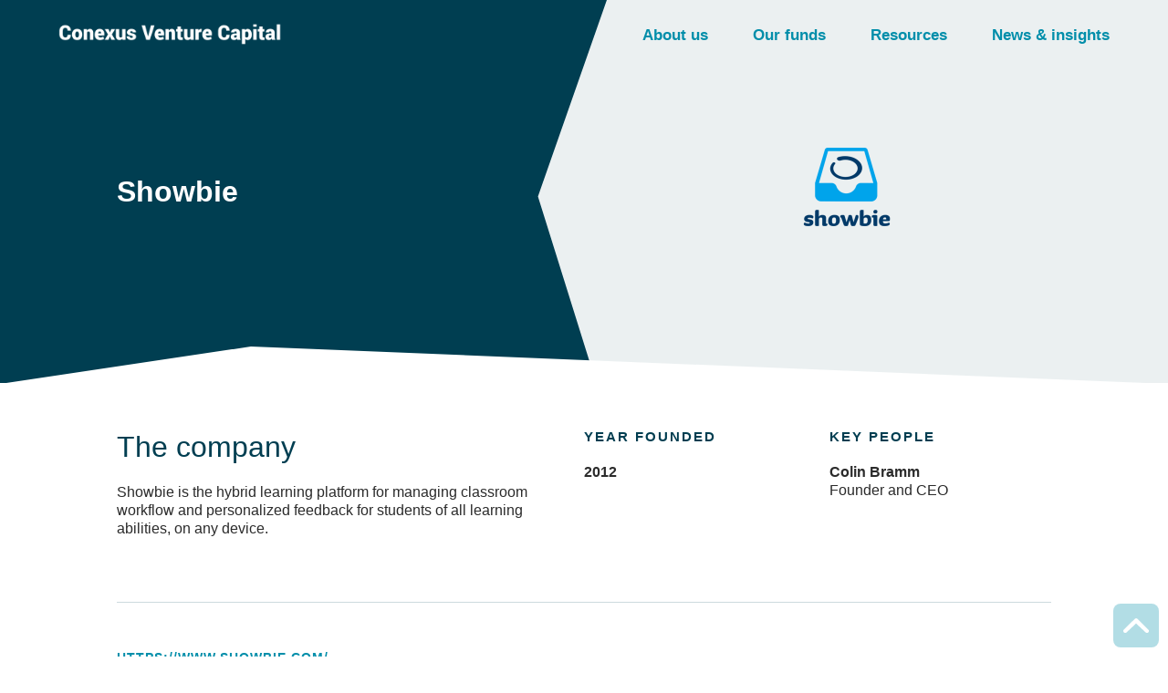

--- FILE ---
content_type: text/html; charset=UTF-8
request_url: https://www.conexusventurecapital.ca/about-us/our-companies/showbie/
body_size: 5369
content:
<!DOCTYPE html>
<!--[if IE 7]><html class="ie7" lang="en-US"><![endif]-->
<!--[if IE 8]><html class="ie8" lang="en-US"><![endif]-->
<!--[if !(IE 7) | !(IE 8)  ]><!-->
	<html lang="en-US">
<!--<![endif]-->
	<head>
		<meta charset="UTF-8">
		<meta http-equiv="X-UA-Compatible" content="IE=edge">
		<meta name="viewport" content="width=device-width, initial-scale=1.0">

		<title>Showbie | Conexus Venture Capital Portfolio Company</title>

					<meta name="description" content="Showbie is the hybrid learning platform for managing classroom workflow and personalized feedback for students of all learning abilities, on any device.  ">
			
					<meta property="og:title" content="Showbie | Conexus Venture Capital Portfolio Company" />
		
					<meta property="og:description" content="Showbie is the hybrid learning platform for managing classroom workflow and personalized feedback for students of all learning abilities, on any device.  " />
				
		<meta property="og:type" content="website" />
		
								<meta property="og:image" content="https://www.conexusventurecapital.ca/assets/cvc-image-1200-x-630.jpg" />
			<meta property="og:image:alt" content="" />
		
		<!-- Place favicon.ico and other icons in the root directory -->
		<link rel="apple-touch-icon" sizes="180x180" href="https://www.conexusventurecapital.ca/apple-touch-icon.png">
		<link rel="icon" type="image/png" sizes="32x32" href="https://www.conexusventurecapital.ca/favicon-32x32.png">
		<link rel="icon" type="image/png" sizes="16x16" href="https://www.conexusventurecapital.ca/favicon-16x16.png">
		<link rel="manifest" href="https://www.conexusventurecapital.ca/site.webmanifest">
		<link rel="mask-icon" href="https://www.conexusventurecapital.ca/safari-pinned-tab.svg" color="#028eaa">
		<meta name="msapplication-TileColor" content="#003e51">
		<meta name="theme-color" content="#028eaa">

		<link rel="profile" href="http://gmpg.org/xfn/11">
		<link rel="pingback" href="https://www.conexusventurecapital.ca/xmlrpc.php">

		<meta name='robots' content='max-image-preview:large' />
<style id='wp-img-auto-sizes-contain-inline-css' type='text/css'>
img:is([sizes=auto i],[sizes^="auto," i]){contain-intrinsic-size:3000px 1500px}
/*# sourceURL=wp-img-auto-sizes-contain-inline-css */
</style>
<style id='classic-theme-styles-inline-css' type='text/css'>
/*! This file is auto-generated */
.wp-block-button__link{color:#fff;background-color:#32373c;border-radius:9999px;box-shadow:none;text-decoration:none;padding:calc(.667em + 2px) calc(1.333em + 2px);font-size:1.125em}.wp-block-file__button{background:#32373c;color:#fff;text-decoration:none}
/*# sourceURL=/wp-includes/css/classic-themes.min.css */
</style>
<link rel='stylesheet' id='style-css' href='https://www.conexusventurecapital.ca/wp-content/themes/cvc/style.min.css?ver=1.0.2' type='text/css' media='all' />
<link rel="canonical" href="https://www.conexusventurecapital.ca/about-us/our-companies/showbie/" />

					<!-- Global site tag (gtag.js) - Google Analytics -->
<script async src="https://www.googletagmanager.com/gtag/js?id=G-YGT1N6V5SS"></script>
<script>
  window.dataLayer = window.dataLayer || [];
  function gtag(){dataLayer.push(arguments);}
  gtag('js', new Date());

  gtag('config', 'G-YGT1N6V5SS');
</script>				
			<style id='global-styles-inline-css' type='text/css'>
:root{--wp--preset--aspect-ratio--square: 1;--wp--preset--aspect-ratio--4-3: 4/3;--wp--preset--aspect-ratio--3-4: 3/4;--wp--preset--aspect-ratio--3-2: 3/2;--wp--preset--aspect-ratio--2-3: 2/3;--wp--preset--aspect-ratio--16-9: 16/9;--wp--preset--aspect-ratio--9-16: 9/16;--wp--preset--color--black: #000000;--wp--preset--color--cyan-bluish-gray: #abb8c3;--wp--preset--color--white: #ffffff;--wp--preset--color--pale-pink: #f78da7;--wp--preset--color--vivid-red: #cf2e2e;--wp--preset--color--luminous-vivid-orange: #ff6900;--wp--preset--color--luminous-vivid-amber: #fcb900;--wp--preset--color--light-green-cyan: #7bdcb5;--wp--preset--color--vivid-green-cyan: #00d084;--wp--preset--color--pale-cyan-blue: #8ed1fc;--wp--preset--color--vivid-cyan-blue: #0693e3;--wp--preset--color--vivid-purple: #9b51e0;--wp--preset--gradient--vivid-cyan-blue-to-vivid-purple: linear-gradient(135deg,rgb(6,147,227) 0%,rgb(155,81,224) 100%);--wp--preset--gradient--light-green-cyan-to-vivid-green-cyan: linear-gradient(135deg,rgb(122,220,180) 0%,rgb(0,208,130) 100%);--wp--preset--gradient--luminous-vivid-amber-to-luminous-vivid-orange: linear-gradient(135deg,rgb(252,185,0) 0%,rgb(255,105,0) 100%);--wp--preset--gradient--luminous-vivid-orange-to-vivid-red: linear-gradient(135deg,rgb(255,105,0) 0%,rgb(207,46,46) 100%);--wp--preset--gradient--very-light-gray-to-cyan-bluish-gray: linear-gradient(135deg,rgb(238,238,238) 0%,rgb(169,184,195) 100%);--wp--preset--gradient--cool-to-warm-spectrum: linear-gradient(135deg,rgb(74,234,220) 0%,rgb(151,120,209) 20%,rgb(207,42,186) 40%,rgb(238,44,130) 60%,rgb(251,105,98) 80%,rgb(254,248,76) 100%);--wp--preset--gradient--blush-light-purple: linear-gradient(135deg,rgb(255,206,236) 0%,rgb(152,150,240) 100%);--wp--preset--gradient--blush-bordeaux: linear-gradient(135deg,rgb(254,205,165) 0%,rgb(254,45,45) 50%,rgb(107,0,62) 100%);--wp--preset--gradient--luminous-dusk: linear-gradient(135deg,rgb(255,203,112) 0%,rgb(199,81,192) 50%,rgb(65,88,208) 100%);--wp--preset--gradient--pale-ocean: linear-gradient(135deg,rgb(255,245,203) 0%,rgb(182,227,212) 50%,rgb(51,167,181) 100%);--wp--preset--gradient--electric-grass: linear-gradient(135deg,rgb(202,248,128) 0%,rgb(113,206,126) 100%);--wp--preset--gradient--midnight: linear-gradient(135deg,rgb(2,3,129) 0%,rgb(40,116,252) 100%);--wp--preset--font-size--small: 13px;--wp--preset--font-size--medium: 20px;--wp--preset--font-size--large: 36px;--wp--preset--font-size--x-large: 42px;--wp--preset--spacing--20: 0.44rem;--wp--preset--spacing--30: 0.67rem;--wp--preset--spacing--40: 1rem;--wp--preset--spacing--50: 1.5rem;--wp--preset--spacing--60: 2.25rem;--wp--preset--spacing--70: 3.38rem;--wp--preset--spacing--80: 5.06rem;--wp--preset--shadow--natural: 6px 6px 9px rgba(0, 0, 0, 0.2);--wp--preset--shadow--deep: 12px 12px 50px rgba(0, 0, 0, 0.4);--wp--preset--shadow--sharp: 6px 6px 0px rgba(0, 0, 0, 0.2);--wp--preset--shadow--outlined: 6px 6px 0px -3px rgb(255, 255, 255), 6px 6px rgb(0, 0, 0);--wp--preset--shadow--crisp: 6px 6px 0px rgb(0, 0, 0);}:where(.is-layout-flex){gap: 0.5em;}:where(.is-layout-grid){gap: 0.5em;}body .is-layout-flex{display: flex;}.is-layout-flex{flex-wrap: wrap;align-items: center;}.is-layout-flex > :is(*, div){margin: 0;}body .is-layout-grid{display: grid;}.is-layout-grid > :is(*, div){margin: 0;}:where(.wp-block-columns.is-layout-flex){gap: 2em;}:where(.wp-block-columns.is-layout-grid){gap: 2em;}:where(.wp-block-post-template.is-layout-flex){gap: 1.25em;}:where(.wp-block-post-template.is-layout-grid){gap: 1.25em;}.has-black-color{color: var(--wp--preset--color--black) !important;}.has-cyan-bluish-gray-color{color: var(--wp--preset--color--cyan-bluish-gray) !important;}.has-white-color{color: var(--wp--preset--color--white) !important;}.has-pale-pink-color{color: var(--wp--preset--color--pale-pink) !important;}.has-vivid-red-color{color: var(--wp--preset--color--vivid-red) !important;}.has-luminous-vivid-orange-color{color: var(--wp--preset--color--luminous-vivid-orange) !important;}.has-luminous-vivid-amber-color{color: var(--wp--preset--color--luminous-vivid-amber) !important;}.has-light-green-cyan-color{color: var(--wp--preset--color--light-green-cyan) !important;}.has-vivid-green-cyan-color{color: var(--wp--preset--color--vivid-green-cyan) !important;}.has-pale-cyan-blue-color{color: var(--wp--preset--color--pale-cyan-blue) !important;}.has-vivid-cyan-blue-color{color: var(--wp--preset--color--vivid-cyan-blue) !important;}.has-vivid-purple-color{color: var(--wp--preset--color--vivid-purple) !important;}.has-black-background-color{background-color: var(--wp--preset--color--black) !important;}.has-cyan-bluish-gray-background-color{background-color: var(--wp--preset--color--cyan-bluish-gray) !important;}.has-white-background-color{background-color: var(--wp--preset--color--white) !important;}.has-pale-pink-background-color{background-color: var(--wp--preset--color--pale-pink) !important;}.has-vivid-red-background-color{background-color: var(--wp--preset--color--vivid-red) !important;}.has-luminous-vivid-orange-background-color{background-color: var(--wp--preset--color--luminous-vivid-orange) !important;}.has-luminous-vivid-amber-background-color{background-color: var(--wp--preset--color--luminous-vivid-amber) !important;}.has-light-green-cyan-background-color{background-color: var(--wp--preset--color--light-green-cyan) !important;}.has-vivid-green-cyan-background-color{background-color: var(--wp--preset--color--vivid-green-cyan) !important;}.has-pale-cyan-blue-background-color{background-color: var(--wp--preset--color--pale-cyan-blue) !important;}.has-vivid-cyan-blue-background-color{background-color: var(--wp--preset--color--vivid-cyan-blue) !important;}.has-vivid-purple-background-color{background-color: var(--wp--preset--color--vivid-purple) !important;}.has-black-border-color{border-color: var(--wp--preset--color--black) !important;}.has-cyan-bluish-gray-border-color{border-color: var(--wp--preset--color--cyan-bluish-gray) !important;}.has-white-border-color{border-color: var(--wp--preset--color--white) !important;}.has-pale-pink-border-color{border-color: var(--wp--preset--color--pale-pink) !important;}.has-vivid-red-border-color{border-color: var(--wp--preset--color--vivid-red) !important;}.has-luminous-vivid-orange-border-color{border-color: var(--wp--preset--color--luminous-vivid-orange) !important;}.has-luminous-vivid-amber-border-color{border-color: var(--wp--preset--color--luminous-vivid-amber) !important;}.has-light-green-cyan-border-color{border-color: var(--wp--preset--color--light-green-cyan) !important;}.has-vivid-green-cyan-border-color{border-color: var(--wp--preset--color--vivid-green-cyan) !important;}.has-pale-cyan-blue-border-color{border-color: var(--wp--preset--color--pale-cyan-blue) !important;}.has-vivid-cyan-blue-border-color{border-color: var(--wp--preset--color--vivid-cyan-blue) !important;}.has-vivid-purple-border-color{border-color: var(--wp--preset--color--vivid-purple) !important;}.has-vivid-cyan-blue-to-vivid-purple-gradient-background{background: var(--wp--preset--gradient--vivid-cyan-blue-to-vivid-purple) !important;}.has-light-green-cyan-to-vivid-green-cyan-gradient-background{background: var(--wp--preset--gradient--light-green-cyan-to-vivid-green-cyan) !important;}.has-luminous-vivid-amber-to-luminous-vivid-orange-gradient-background{background: var(--wp--preset--gradient--luminous-vivid-amber-to-luminous-vivid-orange) !important;}.has-luminous-vivid-orange-to-vivid-red-gradient-background{background: var(--wp--preset--gradient--luminous-vivid-orange-to-vivid-red) !important;}.has-very-light-gray-to-cyan-bluish-gray-gradient-background{background: var(--wp--preset--gradient--very-light-gray-to-cyan-bluish-gray) !important;}.has-cool-to-warm-spectrum-gradient-background{background: var(--wp--preset--gradient--cool-to-warm-spectrum) !important;}.has-blush-light-purple-gradient-background{background: var(--wp--preset--gradient--blush-light-purple) !important;}.has-blush-bordeaux-gradient-background{background: var(--wp--preset--gradient--blush-bordeaux) !important;}.has-luminous-dusk-gradient-background{background: var(--wp--preset--gradient--luminous-dusk) !important;}.has-pale-ocean-gradient-background{background: var(--wp--preset--gradient--pale-ocean) !important;}.has-electric-grass-gradient-background{background: var(--wp--preset--gradient--electric-grass) !important;}.has-midnight-gradient-background{background: var(--wp--preset--gradient--midnight) !important;}.has-small-font-size{font-size: var(--wp--preset--font-size--small) !important;}.has-medium-font-size{font-size: var(--wp--preset--font-size--medium) !important;}.has-large-font-size{font-size: var(--wp--preset--font-size--large) !important;}.has-x-large-font-size{font-size: var(--wp--preset--font-size--x-large) !important;}
/*# sourceURL=global-styles-inline-css */
</style>
</head>
	<body>
		
		
		<header class="header">
			<div class="wrap">
				<figure class="logo">
										<a href="https://www.conexusventurecapital.ca">
						<img src="https://www.conexusventurecapital.ca/assets/conexus-venture-capital.png" alt="Conexus Venture Capital" width="620" height="60" />
					</a>
				</figure>
				<a id="icon" class="icon" href="#">
					<svg xmlns="http://www.w3.org/2000/svg" viewBox="0 0 50 47"><path fill="#028EAA" d="M8 0h34c4.4 0 8 3.6 8 8v31c0 4.4-3.6 8-8 8H8c-4.4 0-8-3.6-8-8V8c0-4.4 3.6-8 8-8z"/><path fill="#fff" class="flow bars" d="M11 14h28v3.1H11V14zm0 8.2h28v3.1H11v-3.1zm0 8.3h28v3.1H11v-3.1z"/><path fill="#fff" class="flow close" d="M36 32.8L27.2 24l8.8-8.8-2.2-2.2-8.8 8.8-8.8-8.8-2.2 2.2 8.8 8.8-8.8 8.8 2.2 2.2 8.8-8.8 8.8 8.8z"/></svg>				</a>
			</div>
			<div id="navigation" class="navigation" role="navigation">
									<nav class="menu">
																																										<div class="menu-item children">
									<a class="parent" href="https://www.conexusventurecapital.ca/about-us/">About us</a>
									
																			<div class="submenu">
											<svg class="trim" xmlns="http://www.w3.org/2000/svg" viewBox="0 0 200 11"><path d="M99.9 0L200 11H0L99.9 0z" fill="#fff"/></svg>
																																			
																																																	
																																					<div class="menu-item">
														<a href="https://www.conexusventurecapital.ca/about-us/who-we-are/">Who we are</a>
													</div>
																																															
																																																	
																																					<div class="menu-item">
														<a href="https://www.conexusventurecapital.ca/about-us/our-team/">Our team</a>
													</div>
																																															
																																																	
																																					<div class="menu-item">
														<a href="https://www.conexusventurecapital.ca/about-us/our-companies/">Our companies</a>
													</div>
																																	</div>
																	</div>
																																																	<div class="menu-item children">
									<a class="parent" href="https://www.conexusventurecapital.ca/our-funds/">Our funds</a>
									
																			<div class="submenu">
											<svg class="trim" xmlns="http://www.w3.org/2000/svg" viewBox="0 0 200 11"><path d="M99.9 0L200 11H0L99.9 0z" fill="#fff"/></svg>
																																			
																																																	
																																					<div class="menu-item">
														<a href="https://www.conexusventurecapital.ca/our-funds/cvc-fund-1/">Fund #1</a>
													</div>
																																															
																																																	
																																					<div class="menu-item">
														<a href="https://www.conexusventurecapital.ca/our-funds/cvc-fund-2/" target="_blank">Fund #2</a>
													</div>
																																	</div>
																	</div>
																																																	<div class="menu-item children">
									<a class="parent" href="https://www.conexusventurecapital.ca/resources/">Resources</a>
									
																			<div class="submenu">
											<svg class="trim" xmlns="http://www.w3.org/2000/svg" viewBox="0 0 200 11"><path d="M99.9 0L200 11H0L99.9 0z" fill="#fff"/></svg>
																																			
																																																	
																																					<div class="menu-item">
														<a href="https://365.pinnaclefundservices.com/login" target="_blank">Investor Login</a>
													</div>
																																	</div>
																	</div>
																																																	<div class="menu-item ">
									<a  href="https://www.conexusventurecapital.ca/news-insights/">News &#038; insights</a>
									
																	</div>
																		</nav>
				
									<nav class="social">
						<svg class="trim" xmlns="http://www.w3.org/2000/svg" viewBox="0 0 768 92"><path d="M0 92L610 0l158 55.5V92H0z" fill="#ebf0f1"/></svg>
																											<a class="item" href="https://www.conexus.ca/Personal/" target="_blank"><img src="https://www.conexusventurecapital.ca/assets/social-credit-union.svg" alt="social - Conexus Credit Union" /></a>
																											<a class="item" href="https://www.linkedin.com/showcase/conexusventurecapital" target="_blank"><img src="https://www.conexusventurecapital.ca/assets/social-linkedin.svg" alt="Social - Linked in" /></a>
																											<a class="item" href="https://twitter.com/Conexus_VC" target="_blank"><img src="https://www.conexusventurecapital.ca/assets/x-twitter-simple.png" alt="" /></a>
												<svg class="trim bottom" xmlns="http://www.w3.org/2000/svg" viewBox="0 0 370 30"><path d="M0 21L96 0l274 30H0v-9z" fill="#fff"/></svg>
					</nav>
				
			</div>

		</header>

			
					
			<div class="layouts">
				
<div class="section banner nopad">
	<div class="content">
					<h1>Showbie</h1>
			</div>
	

		<figure class="figure">
												<img class="logo" src="https://www.conexusventurecapital.ca/assets/showbie.png" alt="" width="600" height="240" />
				
										<svg class="trim small" xmlns="http://www.w3.org/2000/svg" viewBox="0 0 380 50"><path fill="#003e51" d="M0 50L301.4 5.3 380 32.2V0H0z"/></svg>
			<svg class="trim large" xmlns="http://www.w3.org/2000/svg" viewBox="0 0 130 610"><path d="M130 0H0v610h113.3L21 313 130 0z" fill="#003e51"/></svg>
		</figure>

	<svg class="trim bottom small" xmlns="http://www.w3.org/2000/svg" viewBox="0 0 370 30"><path d="M0 21L96 0l274 30H0v-9z" fill="#fff"/></svg>
	<svg class="trim bottom large" xmlns="http://www.w3.org/2000/svg" viewBox="0 0 1440 46"><path d="M0 46L309.2 0 1440 46H0z" fill="#fff"/></svg>
</div>
				
<div class="section main three split pad">
	<div class="group flex">
					<div class="col wide"><h2>The company</h2>
<p><span data-contrast="none" xml:lang="EN" lang="EN" class="TextRun Highlight SCXW62957050 BCX0"><span class="NormalTextRun SCXW62957050 BCX0">Showbie is the hybrid learning platform for managing classroom workflow and personalized feedback for students of all learning abilities, on any device. </span></span><span class="EOP SCXW62957050 BCX0" data-ccp-props="{&quot;201341983&quot;:0,&quot;335559740&quot;:276}"> </span></p>
</div>
				
					<div class="col"><h6>Year Founded</h6>
<p><strong>2012</strong></p>
</div>
		
					<div class="col"><h6>Key People</h6>
<p><span data-contrast="none" xml:lang="EN" lang="EN" class="TextRun SCXW11336799 BCX0"><strong><span class="NormalTextRun SCXW11336799 BCX0">Colin Bramm<br />
</span></strong><span class="NormalTextRun SCXW11336799 BCX0">Founder and CEO</span></span><span class="EOP SCXW11336799 BCX0" data-ccp-props="{&quot;201341983&quot;:0,&quot;335559740&quot;:276}"> </span></p>
</div>
			</div>
</div>


<div class="section social pad">
	<div class="group">
					<p><a href="https://www.showbie.com/" target="_blank" class="button secondary" rel="noopener">https://www.showbie.com/</a></p>
				
					<div class="flex">
									
										
																		<a class="icon" href="https://www.linkedin.com/company/showbie/">
								<img class="image" src="https://www.conexusventurecapital.ca/assets/social-linkedin.svg" alt="Social - Linked in" />
							</a>
																				
										
																		<a class="icon" href="https://www.twitter.com/Showbie">
								<img class="image" src="https://www.conexusventurecapital.ca/assets/x-twitter-logo-2.png" alt="" />
							</a>
																				
										
																		<a class="icon" href="https://www.facebook.com/ShowbieApp">
								<img class="image" src="https://www.conexusventurecapital.ca/assets/social-facebook.svg" alt="Social - Facebook" />
							</a>
																				
										
																		<a class="icon" href="https://www.youtube.com/user/showbieapp">
								<img class="image" src="https://www.conexusventurecapital.ca/assets/youtube-logo.png" alt="" />
							</a>
																		</div>
			</div>
</div>
			</div>

			
		<div class="footer-trim">
			<svg class="trim mobile" xmlns="http://www.w3.org/2000/svg" viewBox="0 0 370 30"><path d="M370 20.6L274.2 0 0 30h370v-9.4z" fill="#e9f2ec"/></svg>
			<svg class="trim desktop" xmlns="http://www.w3.org/2000/svg" viewBox="0 0 1440 52"><path d="M1440 45L1130 0 0 52h1440v-7z" fill="#e9f2ec"/></svg>
		</div>
		<footer class="footer section">
			<svg class="trim mobile" xmlns="http://www.w3.org/2000/svg" viewBox="0 0 370 30"><path d="M0 20L96 0l274 30H0V20z" fill="#003e51"/></svg>
			<svg class="trim desktop" xmlns="http://www.w3.org/2000/svg" viewBox="0 0 1440 52"><path d="M0 52L310 0l1130 52H0z" fill="#003e51"/></svg>
			
			<div class="group flex">
									<div class="left">
						<h6>Quicklinks</h6>
<div class="quicklinks"><a href="https://www.conexusventurecapital.ca/">Home</a><br />
<a href="https://www.conexusventurecapital.ca/our-funds/cvc-fund-1/">Fund #1</a><br />
<a href="https://www.conexusventurecapital.ca/our-funds/cvc-fund-2/">Fund #2</a><br />
<a href="https://www.conexusventurecapital.ca/about-us/who-we-are/">Who We Are</a><br />
<a href="https://www.conexusventurecapital.ca/about-us/our-companies/">Our Companies</a><br />
<a href="https://www.conexusventurecapital.ca/news-insights/">News &amp; Insights</a></div>
					</div>
				
									<div class="right">
						<img loading="lazy" decoding="async" style="display: inline-block; width: 320px; margin-top: 35px;" src="https://www.conexusventurecapital.ca/assets/conexus-venture-capital.png" alt="Conexus Venture Capital" width="620" height="60" class="alignnone size-full wp-image-119" />
<div style="margin: 30px 0;"><a href="https://www.conexus.ca/personal/"><img loading="lazy" decoding="async" src="https://www.conexusventurecapital.ca/assets/social-credit-union-white.svg" alt="Social - Conexus Credit Union" width="34" class="alignnone wp-image-123 alignright" role="img" height="34" /></a><a href="https://www.linkedin.com/showcase/conexusventurecapital/?originalSubdomain=ca"><img loading="lazy" decoding="async" src="https://www.conexusventurecapital.ca/assets/social-linkedin-white.svg" alt="Social - Linked in" width="35" class="wp-image-124 alignright" role="img" height="35" /></a><a href="https://twitter.com/Conexus_VC"><img loading="lazy" decoding="async" src="https://www.conexusventurecapital.ca/assets/x-twitter-white.png" alt="" width="35" height="35" class="alignnone wp-image-1589 alignright" /></a></div>
<div></div>
<p>&nbsp;</p>
<p><a class="button blue" href="https://365.pinnaclefundservices.com/login" target="_blank" rel="noopener">Investor Login</a></p>
	
					</div>
				
									<div class="copy">
						<p><em><span class="WdYUQQ text-decoration-none text-strikethrough-none">Conexus Venture Capital acknowledges that our head office, located in Regina, Saskatchewan, is on Treaty 4 territory, the original lands of the Cree, Ojibwe, Saulteaux, Dakota, Nakota and Lakota, as well as the homeland of the Métis Nation.</span></em></p>
<p>&nbsp;</p>
<p><strong><a href="https://conexus.ca/privacy/privacy-code/" target="_blank" rel="noopener">Privacy Policy</a></strong></p>
<p><strong>© 2024 Conexus Venture Capital</strong></p>
		
					</div>
				
			</div>
		</footer>
		
		<a class="uplink" href="#"><svg xmlns="http://www.w3.org/2000/svg" viewBox="0 0 27 15"><path d="M13.5 5.4l-10 9.1c-.8.8-2.1.8-2.9 0-.8-.8-.8-2 0-2.8L12.1.7c.8-.8 2.1-.8 2.9 0l11.5 11c.8.8.8 2 0 2.8-.8.8-2.1.8-2.9 0L13.5 5.4z" fill="#fff"/></svg></a>

		<script type="speculationrules">
{"prefetch":[{"source":"document","where":{"and":[{"href_matches":"/*"},{"not":{"href_matches":["/wp-*.php","/wp-admin/*","/assets/*","/wp-content/*","/wp-content/plugins/*","/wp-content/themes/cvc/*","/*\\?(.+)"]}},{"not":{"selector_matches":"a[rel~=\"nofollow\"]"}},{"not":{"selector_matches":".no-prefetch, .no-prefetch a"}}]},"eagerness":"conservative"}]}
</script>
<script type="text/javascript" src="https://www.conexusventurecapital.ca/wp-content/themes/cvc/js/main.min.js?ver=1.0.2" id="main-js"></script>

		
		
	</body>
</html>

<!-- Dynamic page generated in 1.319 seconds. -->
<!-- Cached page generated by WP-Super-Cache on 2026-01-27 14:50:18 -->

<!-- Compression = gzip -->

--- FILE ---
content_type: text/css
request_url: https://www.conexusventurecapital.ca/wp-content/themes/cvc/style.min.css?ver=1.0.2
body_size: 4919
content:
html{font-size:100%;-ms-text-size-adjust:100%;-webkit-text-size-adjust:100%;box-sizing:border-box;scroll-behavior:smooth}*{margin:0;padding:0;box-sizing:inherit}*:before,*:after{box-sizing:inherit}html,body,div,span,object,iframe,h1,h2,h3,h4,h5,h6,p,blockquote,pre,a,big,em,img,small,strong,sub,sup,i,ol,ul,li,form,label,legend,table,thead,tr,th,td,article,aside,canvas,figure,footer,header,nav,section{margin:0;padding:0;border:0;font-size:100%;font-weight:inherit;-webkit-font-smoothing:antialiased;vertical-align:baseline}article,aside,figure,footer,header,nav,section,summary{display:block}img{max-width:100%;height:auto;border:0;display:block;-ms-interpolation-mode:bicubic}svg{display:block;height:auto}iframe{max-width:100%}hr{display:block;width:100%;height:1px;border:0;background:#CCDADD;margin:50px 0;padding:0;-moz-box-sizing:content-box;box-sizing:content-box}ul{margin-bottom:20px;padding:0;list-style-type:none}ul li{position:relative;padding-left:20px;margin-bottom:5px}ul li:before{display:block;width:7px;height:12px;content:url("images/icon-chevron.svg");position:absolute;top:0;left:0}ul li ul{margin-top:5px;padding-left:5px}ul li ul li:before{content:'–';font-weight:bold;color:#028EAA}ol{margin-bottom:20px;padding-left:20px;list-style-type:decimal;list-style-image:none}ol li{margin-bottom:5px}ol li::marker{color:#028EAA}ol li ol{margin-top:5px;padding-left:5px}table{border-collapse:collapse;border-spacing:0;max-width:100%}th{padding:5px;background:#028EAA;color:#fff}td{padding:5px;border:1px solid #6F7271}::selection{background:#028EAA;color:#fff;text-shadow:0 0 5px #003E51}::-moz-selection{background:#028EAA;color:#fff;text-shadow:0 0 5px #003E51}.clear:before,.clear:after{content:" ";display:table}.clear:after{clear:both}.ie7 .clear{*zoom:1}body{font-size:15px;font-family:arial, helvetica, sans-serif;line-height:1.25;color:#2B2B2B}.group{width:90%;position:relative;margin:0 5%}.section{overflow-x:hidden}.btn,.button{display:inline-block;padding:15px 24px;color:#fff;font-size:0.9em;font-weight:bold;text-transform:uppercase;line-height:1;cursor:pointer;background:#00953B;border:0;-webkit-border-radius:8px 8px 8px 8px;-moz-border-radius:8px 8px 8px 8px;border-radius:8px 8px 8px 8px;-webkit-appearance:none;-moz-appearance:none;appearance:none}.btn:hover,.button:hover{color:#fff;background:#00953B;-webkit-border-radius:21px 21px 21px 21px;-moz-border-radius:21px 21px 21px 21px;border-radius:21px 21px 21px 21px}.btn.blue,.button.blue{background:#028EAA}.btn.blue:hover,.button.blue:hover{background:#028EAA}.btn.secondary,.button.secondary{background:transparent;padding:0;color:#028EAA;letter-spacing:1px;position:relative}.btn.secondary:after,.button.secondary:after{content:'';display:block;width:0;height:2px;background:#00953B;position:absolute;bottom:-5px;left:0;-webkit-transition:all .2s ease-in-out;-moz-transition:all .2s ease-in-out;-o-transition:all .2s ease-in-out;transition:all .2s ease-in-out}.btn.secondary:hover,.button.secondary:hover{background:transparent;color:#00953B}.btn.secondary:hover:after,.button.secondary:hover:after{width:100%}.noscroll{overflow:hidden}.alignright{padding:10px 0 10px 10px;float:right}.alignleft{padding:10px 10px 10px 0;float:left}.wp-caption{width:100%;max-width:100%;height:auto;position:relative}.wp-caption .wp-caption-text{width:100%;position:absolute;bottom:0;left:0;margin:0;padding:10px 20px;color:#fff;font-size:0.9em;text-align:right;background:#E9F2EC;background:-moz-linear-gradient(180deg, transparent 0%, rgba(0,0,0,0.9) 100%);background:-webkit-linear-gradient(180deg, transparent 0%, rgba(0,0,0,0.9) 100%);background:linear-gradient(180deg, transparent 0%, rgba(0,0,0,0.9) 100%);filter:progid:DXImageTransform.Microsoft.gradient(startColorstr="#000000",endColorstr="#000000",GradientType=1)}@media only screen and (min-width: 768px){body{font-size:16px}.group{width:80%;margin:0 10%}}@media only screen and (min-width: 1400px){.group{width:70%;margin:0 15%}}h1{font-size:24px;font-weight:bold;margin-bottom:20px}h2{font-size:24px;color:#003E51;margin-bottom:20px}h3{font-size:20px;color:#003E51;margin-bottom:20px}h4{font-size:18px;color:#003E51;margin-bottom:20px}h5{font-size:16px;color:#003E51;margin-bottom:20px}h6{font-size:15px;font-weight:bold;letter-spacing:2px;text-transform:uppercase;color:#003E51;margin-bottom:20px}p{margin-bottom:20px}strong{font-weight:bold}em{font-style:italic}small{font-size:80%}a{color:#028EAA;text-decoration:none;-webkit-transition:all .2s ease-in-out;-moz-transition:all .2s ease-in-out;-o-transition:all .2s ease-in-out;transition:all .2s ease-in-out}a:hover{color:#00953B}button,input[type="submit"]{-webkit-transition:all .2s ease-in-out;-moz-transition:all .2s ease-in-out;-o-transition:all .2s ease-in-out;transition:all .2s ease-in-out}sub,sup{font-size:75%;line-height:0;position:relative;vertical-align:baseline}sup{top:-0.5em}sub{bottom:-0.25em}blockquote{padding:5%;margin-bottom:20px;background:#EBF0F1}blockquote *:last-child{margin-bottom:0}@media only screen and (min-width: 768px){blockquote{padding:35px}h1{font-size:32px}h2{font-size:32px}h3{font-size:24px}h4{font-size:20px}h5{font-size:18px}h6{font-size:15px}}.header{width:100%;padding:30px 0;position:absolute;top:0;left:0;z-index:10;background:transparent}.header .wrap{width:90%;margin:0 5%;position:relative}.header .logo{width:200px;position:relative;z-index:10}.header .icon{display:block;width:50px;position:absolute;right:0;top:-14px;z-index:10}.header .icon .close{display:none}.header .icon.open .bars{display:none}.header .icon.open .close{display:block}@media only screen and (min-width: 350px){.header{padding:25px 0}.header .logo{width:245px}.header .icon{top:-12px}}@media only screen and (min-width: 1140px){.header .icon{display:none}}.navigation{display:none;width:100%;background:#fff;min-height:100vh}.navigation.open{position:fixed;top:0;z-index:9;display:block}.navigation .menu{padding:10% 5% 60px;padding-top:calc(5% + 75px);background:#003E51}.navigation .menu .menu-item{font-weight:bold;font-size:18px;position:relative;z-index:2}.navigation .menu .menu-item .submenu{padding-left:30px;max-height:0;opacity:0;overflow:hidden;-webkit-transition:all .2s ease-in-out;-moz-transition:all .2s ease-in-out;-o-transition:all .2s ease-in-out;transition:all .2s ease-in-out}.navigation .menu .menu-item .submenu .trim{display:none}.navigation .menu .menu-item.active .submenu{max-height:300px;opacity:1}.navigation .menu a{display:block;margin:15px 0;color:#fff}.navigation .social{background:#EBF0F1;position:relative;padding:30px 5% 50px}.navigation .social .trim{width:100%;width:calc(100% + 1px);position:absolute;bottom:100%;bottom:calc(100% - 1px);left:0;z-index:1;pointer-events:none}.navigation .social .trim svg{width:100%}.navigation .social .trim.bottom{bottom:-1px}.navigation .social .item{width:25px;display:inline-block;margin-right:15px}@media only screen and (min-width: 575px){.navigation .social{padding-bottom:75px}}@media only screen and (min-width: 1140px){.navigation{width:40%;height:auto;min-height:auto;display:block;position:absolute;right:5%;top:18px;background:transparent}.navigation .menu{display:flex;flex-wrap:nowrap;align-items:center;justify-content:space-between;padding:0;text-align:right;background:transparent}.navigation .menu .menu-item{font-size:17px}.navigation .menu .menu-item a{margin:10px 0}.navigation .menu .menu-item a:hover{color:#00953B}.navigation .menu>.menu-item a{color:#028EAA}.navigation .menu>.menu-item.children{position:relative}.navigation .menu>.menu-item.children .submenu{min-width:200px;position:absolute;top:100%;top:calc(100% + 15px);left:50%;padding:0;background:#fff;text-align:center;overflow:hidden;border-bottom:4px solid #00953B;-webkit-box-shadow:0px 0px 6px rgba(0,0,0,0.2);-moz-box-shadow:0px 0px 6px rgba(0,0,0,0.2);box-shadow:0px 0px 6px rgba(0,0,0,0.2);-webkit-transform:translateX(-50%);-moz-transform:translateX(-50%);transform:translateX(-50%)}.navigation .menu>.menu-item.children .submenu a{margin:20px 0}.navigation .menu>.menu-item.children .submenu a:first-child{margin-top:10px}.navigation .menu>.menu-item.children .submenu .trim{display:block;width:100%;position:absolute;bottom:100%;left:0}.navigation .menu>.menu-item.children.active .submenu{padding:0 20px;overflow:visible}.navigation .social{display:none}}@media only screen and (min-width: 1400px){.navigation{width:37%}}.banner{position:relative;background:#EBF0F1;overflow:hidden}.banner .content{background:#003E51;color:#fff;padding:10% 5% 6%;padding-top:calc(5% + 60px);position:relative}.banner .content h1,.banner .content h2,.banner .content h3,.banner .content h4,.banner .content h5,.banner .content h6{color:#fff}.banner .content *:last-child{margin-bottom:0}.banner .figure{position:relative;background-color:#EBF0F1;background-position:center center;background-repeat:no-repeat;background-size:cover;min-height:100px}.banner .figure .trim{width:100%;width:calc(100% + 2px);position:absolute;top:-1px;left:0}.banner .figure .trim.large{display:none}.banner .figure .overlay{display:none}.banner .figure .logo{width:70%;margin:0 auto;padding:75px 0 60px}.banner .figure.extrapad{min-height:250px;min-height:67vw}.banner .trim.bottom{width:100%;position:absolute;bottom:-1px;left:0}.banner .trim.bottom.large{display:none}@media only screen and (min-width: 450px){.banner .figure .logo{width:50%;padding:19% 0 12%}}@media only screen and (min-width: 768px){.banner .content{padding-left:10%}.banner .trim.bottom.small{display:none}.banner .trim.bottom.large{display:block}}@media only screen and (min-width: 960px){.banner{display:flex;flex-wrap:wrap;align-items:center;justify-content:flex-start;background:#003E51}.banner .content{width:45%;padding:85px 30px 85px 10%}.banner .figure{width:55%;min-height:400px;align-self:stretch;display:flex;align-content:center;justify-content:center;flex-wrap:wrap}.banner .figure .image{min-width:100%;min-height:100%;object-fit:cover}.banner .figure .logo{width:300px;padding:150px 0}.banner .figure .trim{height:100%;width:auto;left:-1px;top:0}.banner .figure .trim.small{display:none}.banner .figure .trim.large{display:block}.banner .figure.extrapad{min-height:400px}}@media only screen and (min-width: 1140px){.banner .figure .overlay{width:100%;height:100%;display:block;position:absolute;top:0;left:0;right:0;bottom:0;background:transparent;background:-moz-linear-gradient(180deg, rgba(255,255,255,0.95) 0%, rgba(255,255,255,0) 30%);background:-webkit-linear-gradient(180deg, rgba(255,255,255,0.95) 0%, rgba(255,255,255,0) 30%);background:linear-gradient(180deg, rgba(255,255,255,0.95) 0%, rgba(255,255,255,0) 30%);filter:progid:DXImageTransform.Microsoft.gradient(startColorstr="#ffffff", endColorstr="#ffffff", GradientType=1)}}@media only screen and (min-width: 1400px){.banner .content{width:48%;padding-left:15%;padding-right:60px}.banner .figure{width:52%}}@media only screen and (min-width: 1930px){.banner .content{padding-right:100px}.banner .figure{min-height:550px}.banner .figure.extrapad{min-height:550px}}.main img+*{margin-top:20px}.main.two{position:relative;overflow:visible}.main.two .background{width:100%;height:88%;position:absolute;top:0;left:0;bottom:0;z-index:-1;background:#EBF0F1}.main.two .background .down{position:absolute;width:100%;height:auto;position:absolute;top:100%;left:0;right:0}.main.two .background .right{display:none}.main.two .col img,.main.two .col .wp-caption{margin-bottom:20px}.main.two.nopad{padding:5% 0}@media only screen and (min-width: 768px){.main.two .flex{display:flex;flex-wrap:wrap;align-items:flex-start;justify-content:space-between}.main.two .flex .col{width:47.5%}.main.two .flex .col img,.main.two .flex .col .wp-caption{margin-bottom:0}.main.two .background{height:100%;width:82%}.main.two .background .down{display:none}.main.two .background .right{display:block;height:100%;width:auto;position:absolute;top:0;left:100%;bottom:0}}@media only screen and (min-width: 1400px){.main.two .background{width:78%}}@media only screen and (min-width: 768px){.main.three .flex{display:flex;flex-wrap:wrap;align-items:flex-start;justify-content:space-between}.main.three .flex .col{width:30%}}@media only screen and (min-width: 450px){.main.three.split .flex{display:flex;flex-wrap:wrap;align-items:flex-start;justify-content:space-between}.main.three.split .flex .col{width:50%}.main.three.split .flex .col.wide{width:100%}}@media only screen and (min-width: 768px){.main.three.split .flex .col{width:23.75%}.main.three.split .flex .col.wide{width:47.5%}}.callout{margin-bottom:20px}.callout .content{padding:5%}.callout .content *:last-child{margin-bottom:0}.callout .content.blue{background:#EBF0F1}.callout .content.green{background:#E9F2EC}@media only screen and (min-width: 768px){.callout .content{padding:35px}}.card{padding:5px 0;margin-bottom:20px}.card .group{background:#fff;-webkit-box-shadow:0px 0px 6px rgba(0,0,0,0.2);-moz-box-shadow:0px 0px 6px rgba(0,0,0,0.2);box-shadow:0px 0px 6px rgba(0,0,0,0.2)}.card .group .content{padding:5%}.card .group .content *:last-child{margin-bottom:0}.card.nopad{background:#EBF0F1;margin-bottom:0;padding:5% 0}.section.card.nopad+.section.card.nopad{padding-top:0}@media only screen and (min-width: 768px){.card.split .flex{display:flex;flex-wrap:wrap;align-items:stretch;justify-content:flex-start}.card.split .flex .col{width:50%}.card.split .flex .col.content{align-self:center}.card.split .flex .col.image{object-fit:cover}.card.nopad{padding:50px 0}.card.trimtop{padding-top:55px}.card.trimbottom{padding-bottom:5px}.section.card.nopad+.section.card.nopad{margin-top:-30px;padding-top:0}}@media only screen and (min-width: 1140px){.card .content{padding:60px 30px}}.section.card.nopad{position:relative}.section.card.nopad .trim{width:100%;position:absolute}.section.card.nopad .trim.top{top:0;left:0}.section.card.nopad .trim.bottom{bottom:0;left:0}.accordion .item{border-bottom:2px solid #CDDADD;position:relative}.accordion .item .arrow{width:24px;position:absolute;right:25px;top:24px;-webkit-transition:all .2s ease-in-out;-moz-transition:all .2s ease-in-out;-o-transition:all .2s ease-in-out;transition:all .2s ease-in-out}.accordion .item .heading{padding:25px 35px 25px 25px;font-size:18px;font-weight:bold;color:#003E51;cursor:pointer}.accordion .item .content{padding:0 25px 5px;overflow:hidden;opacity:0;max-height:0;pointer-events:none;-webkit-transition:all .2s ease-in-out;-moz-transition:all .2s ease-in-out;-o-transition:all .2s ease-in-out;transition:all .2s ease-in-out}.accordion .item.active{background:#EBF0F1}.accordion .item.active .content{opacity:1;max-height:2000px}.accordion .item.active .arrow{-webkit-transform:rotate(90deg);-moz-transform:rotate(90deg);transform:rotate(90deg)}.accordion .item:first-child{border-top:2px solid #CDDADD}.social .group{padding-top:5%;padding-bottom:15px;border-top:1px solid #CCDADD}.social .flex{display:flex;flex-wrap:wrap;align-items:center;justify-content:flex-start}.social .icon{width:25px;margin-right:17px}.social .icon:hover{opacity:0.8}@media only screen and (min-width: 768px){.social .group{padding-top:50px;padding-bottom:0}}.logos .group{padding:5% 0;border-top:1px solid #CCDADD;border-bottom:1px solid #CCDADD}.logos .logo{padding:20px 50px}@media only screen and (min-width: 480px){.logos .flex{display:flex;flex-wrap:wrap;align-items:center;justify-content:flex-start}.logos .logo{width:50%;padding:20px 40px}}@media only screen and (min-width: 768px){.logos .group{padding:50px 0}.logos .logo{width:25%;width:calc(25% - 24px);margin-left:32px;padding:20px 15px;-webkit-filter:grayscale(1);filter:grayscale(1);-webkit-transition:all .2s ease-in-out;-moz-transition:all .2s ease-in-out;-o-transition:all .2s ease-in-out;transition:all .2s ease-in-out}.logos .logo:hover{-webkit-filter:grayscale(0);filter:grayscale(0)}.logos .logo:nth-child(4n+1){margin-left:0}}.boxes{text-align:center}.boxes .flex{display:flex;flex-wrap:wrap;align-items:stretch;justify-content:space-between}.boxes .box{width:49%;width:calc(50% - 5px);padding:20px 10px;margin-bottom:10px;background:#E9F2EC;-webkit-border-radius:8px 8px 8px 8px;-moz-border-radius:8px 8px 8px 8px;border-radius:8px 8px 8px 8px}.boxes .box .number{margin-bottom:10px;font-size:3em;font-weight:bold;color:#00953B;opacity:0;-webkit-transition:all .2s ease-in-out;-moz-transition:all .2s ease-in-out;-o-transition:all .2s ease-in-out;transition:all .2s ease-in-out}.boxes .box .number.active{opacity:1}.boxes .box .desc{margin:0;font-size:16px}@media only screen and (min-width: 480px){.boxes .box{padding:20px}}@media only screen and (min-width: 768px){.boxes .box{width:24%;width:calc(25% - 19px);margin-bottom:25px;-webkit-border-radius:28px 28px 28px 28px;-moz-border-radius:28px 28px 28px 28px;border-radius:28px 28px 28px 28px}}@media only screen and (min-width: 1140px){.boxes .box{padding:30px}.boxes .box .number{font-size:72px}.boxes .box .desc{margin-bottom:10px;font-size:24px}}.news .post{margin-bottom:5%;background:#fff;border-top:5px solid #003E51;-webkit-box-shadow:0px 0px 6px rgba(0,0,0,0.2);-moz-box-shadow:0px 0px 6px rgba(0,0,0,0.2);box-shadow:0px 0px 6px rgba(0,0,0,0.2)}.news .post .content{padding:5%}.news .post .content .meta{color:#A2A3A3;font-size:0.9em}.news .post .content .meta .date{white-space:nowrap}.news .post .content .meta .separator{margin:-1px 15px 0;font-size:0.8em;font-weight:bold}.news .post .content .heading{font-weight:bold}.news .post .content .heading a{color:#003E51}.news .post .content .readmore{text-align:right;margin-bottom:0}.news .more{margin:0 auto;text-align:center}@media only screen and (min-width: 768px){.news .flex{display:flex;flex-wrap:wrap;align-items:flex-start;justify-content:flex-start}.news .post{width:30%;width:calc(33.33% - 17px);margin-bottom:25px}.news .post .content{padding:25px}.news .post:nth-child(3n+2){margin-left:25px;margin-right:25px}}.archive .button.tags{border-radius:0;background:#EBF0F1;color:#003E51}.archive .button.tags:hover{color:#00953B}.archive .button.tags.active{background:#028EAA;color:#fff;cursor:default}.archive .loader{text-align:center}.archive .loader .disable{background:#6F7271;cursor:default}.archive .loader .disable:hover{-webkit-border-radius:8px 8px 8px 8px;-moz-border-radius:8px 8px 8px 8px;border-radius:8px 8px 8px 8px}.single .meta{color:#A2A3A3;font-size:0.9em}.single .meta .date{white-space:nowrap}.single .meta .separator{margin:-1px 15px 0;font-size:0.8em;font-weight:bold}@supports (grid-template-rows: masonry){@media only screen and (min-width: 768px){.archive .news .flex{display:grid;gap:25px;grid-template-columns:1fr 1fr 1fr;grid-template-rows:masonry}.archive .news .flex .post{width:100%;margin:0}.archive .news .flex .post:nth-child(3n+2){margin:0}}}.pagination{margin-top:70px;margin-bottom:-70px}.gform_wrapper.gravity-theme input[type=color],.gform_wrapper.gravity-theme input[type=date],.gform_wrapper.gravity-theme input[type=datetime-local],.gform_wrapper.gravity-theme input[type=datetime],.gform_wrapper.gravity-theme input[type=email],.gform_wrapper.gravity-theme input[type=month],.gform_wrapper.gravity-theme input[type=number],.gform_wrapper.gravity-theme input[type=password],.gform_wrapper.gravity-theme input[type=search],.gform_wrapper.gravity-theme input[type=tel],.gform_wrapper.gravity-theme input[type=text],.gform_wrapper.gravity-theme input[type=time],.gform_wrapper.gravity-theme input[type=url],.gform_wrapper.gravity-theme input[type=week],.gform_wrapper.gravity-theme select,.gform_wrapper.gravity-theme textarea{background:#EBF0F1;border:2px solid #EBF0F1;-webkit-appearance:none;-moz-appearance:none;appearance:none}.gform_wrapper.gravity-theme .gfield_label{color:#003E51;font-weight:normal}.footer-trim{width:100%;height:150px;background:#E9F2EC;position:relative;z-index:-1}.footer-trim .trim{width:100%;position:absolute;bottom:100%;bottom:calc(100% - 1px);left:0}.footer-trim .trim.desktop{display:none}.footer{padding:25px 0 20px;position:relative;background:#003E51;color:#fff;overflow:visible}.footer h2,.footer h3,.footer h4,.footer h5,.footer h6{color:#fff}.footer .trim{width:100%;position:absolute;bottom:100%;bottom:calc(100% - 1px);left:0}.footer .trim.desktop{display:none}.footer .left{margin-bottom:30px}.footer .left .quicklinks{columns:2}.footer .left a{display:inline-block;margin:6px 0}.footer .right{margin-bottom:30px}.footer .right a{margin-right:18px}.footer a{color:#fff}.footer a:hover{opacity:0.8}@media only screen and (min-width: 768px){.footer-trim{height:150px}.footer-trim .trim.mobile{display:none}.footer-trim .trim.desktop{display:block}.footer .trim.mobile{display:none}.footer .trim.desktop{display:block}.footer .flex{display:flex;flex-wrap:wrap;align-items:flex-start;justify-content:space-between}.footer .left{width:50%;margin-bottom:50px}.footer .right{width:45%;margin-bottom:50px;text-align:right}.footer .right a{margin-right:0;margin-left:18px}}@media only screen and (min-width: 1300px){.footer .left .quicklinks{columns:3}}.uplink{width:50px;padding:16px 11px;display:block;position:fixed;right:10px;bottom:10px;z-index:100;background:rgba(2,142,170,0.3);-webkit-border-radius:8px 8px 8px 8px;-moz-border-radius:8px 8px 8px 8px;border-radius:8px 8px 8px 8px}.uplink:hover{background:#028EAA}.layouts .section.pad+.section.nopad,.layouts .section.nopad+.section.pad,.layouts .section.pad+.section.pad{margin-top:5%}.layouts .section.pad:last-child{margin-bottom:5%}.layouts .section.pad:last-child.news{margin-bottom:-50px}.layouts .section.pad.card+.section.pad.card,.layouts .section.pad.main+.section.pad.main{margin-top:0}.layouts .section.pad.main+.section.pad.main,.layouts .section.pad.main+.section.pad.accordion{margin-top:20px}@media only screen and (min-width: 768px){.layouts .section.pad+.section.nopad,.layouts .section.nopad+.section.pad,.layouts .section.pad+.section.pad{margin-top:50px}.layouts .section.pad:last-child{margin-bottom:50px}.layouts .section.pad:last-child.news{margin-bottom:-50px}}@media only screen and (min-width: 768px){.tablet{display:block}}


--- FILE ---
content_type: image/svg+xml
request_url: https://www.conexusventurecapital.ca/assets/social-credit-union.svg
body_size: 15538
content:
<?xml version="1.0" encoding="UTF-8"?> <svg xmlns="http://www.w3.org/2000/svg" viewBox="0 0 25 25"><path fill="#028EAA" d="M24.92 8.53a.636.636 0 00-.06-.18l-.02-.01-.02-.01a.457.457 0 00-.24-.12.972.972 0 00-.34.01c-.17.04-.33.1-.48.18l-.21.14c0-.04 0-.08.02-.12l.04-.12c.03-.13.06-.28.09-.43.06-.45.02-.91-.1-1.34-.18-.59-.49-1.14-.9-1.6-.44-.5-.94-.94-1.48-1.33-.28-.19-.58-.36-.88-.51-.34-.21-.7-.39-1.07-.54-.15-.06-.28-.12-.43-.18l-.9-.31c-.17-.06-.35-.1-.51-.16-.57-.17-1.15-.31-1.73-.42-.09-.01-.18-.04-.27-.06-.03 0-.07 0-.1-.01-.06 0-.12-.01-.18-.03-.55-.1-1.1-.15-1.65-.18-.1-.01-.21-.02-.31-.01l-.18-.01-.87-.01-.57.01h-.37c-.55.04-1.12.12-1.69.21-.02 0-.04.01-.06.01-.53.09-1.03.2-1.54.33-.33.09-.67.19-.99.3-.22.08-.43.15-.66.23-.16.06-.34.13-.52.21-.02 0-.03.01-.06.01-.66.26-1.28.6-1.87 1-.12.09-.24.17-.36.25-.51.37-.97.82-1.34 1.33l-.09.12a4 4 0 00-.67 1.54v.01c-.07.42-.08.83-.02 1.25l.12.51-.09-.05-.09-.08-.03-.03c-.19-.11-.41-.18-.64-.21H.44c-.08.01-.15.04-.21.09a.29.29 0 00-.12.15c-.03.13-.05.26-.05.39.01.23.04.46.09.69l.28 2.06.12.81.22 1.55.08.54.04.45c.01.12.05.23.1.33.01.03.04.07.06.1.1.1.21.19.31.28l.1.07 1.02.81 1.32 1.05 1.12.9c.25.19.49.39.72.58l.09.09c.1.09.18.2.26.31.03.06.06.12.07.18a.9.9 0 010 .4c-.05.21-.12.41-.21.6l-.09.21-.03.06-.39.94-.57 1.38-.22.49-.04.1c-.02.03-.03.06-.03.09v.03h5.96c0-.01.02-.05.02-.06l.04-.22.02-.05.67-3.24.02-.07c.14-.54.25-1.09.33-1.65.02-.11.03-.19.05-.3.03-.3.03-.6.02-.9 0-.04-.02-.09-.02-.13-.05-.31-.18-.61-.38-.85-.07-.1-.16-.18-.25-.25l-1.03-.78-.46-.36-1.54-1.21-.24-.18-.75-.61-.04-.03c-.17-.15-.35-.28-.54-.39-.03-.01-.04-.03-.08-.03-.03-.01-.04-.03-.08-.04-.14-.06-.29-.09-.45-.11-.07 0-.15 0-.22.02-.19.05-.37.15-.51.28-.13.13-.22.3-.25.48-.04.2 0 .4.1.57.06.08.12.16.19.24.1.11.21.2.33.28l.12.07.21.2.03.01.52.42.27.21.34.28c.02 0 .03.02.04.02.07.04.13.09.18.15l.06.04.06.07c.02.01.03.04.05.06v.03h-.05c-.03 0-.06 0-.09-.01-.05-.03-.09-.06-.14-.1-.01-.03-.06-.04-.08-.06s-.02-.01-.03-.01l-.58-.36-.04-.03-.52-.32-.15-.1-1.51-.99-.27-.16-.28-.17a.443.443 0 01-.15-.12.55.55 0 01-.09-.07.988.988 0 01-.21-.39l-.07-.25-.18-.54-.79-2.4-.09-.26v-.04l.21.24c.22.28.46.53.72.76.3.25.62.48.94.7.46.29.93.54 1.42.76.16.07.34.15.51.22.18.07.36.15.52.21.21.09.43.16.66.22.32.12.66.21.99.3.49.14.98.24 1.48.31.01 0 .04.01.06.01.57.09 1.14.16 1.7.21h.04l.38.03.21.01h.65c.05-.01.1-.01.15 0h.64l.06-.01h.1l.02-.02h.28l.03-.01h.18l.09-.01h.06l.03-.01h.13l.11-.01h.03l.04-.01h.07l.04-.01h.1l.03-.02h.12l.04-.01.06-.01h.09l.07-.01.06-.01h.03l.06-.02h.03l.04-.01h.07l.01-.01h.09l.06-.01h.03l.03-.01h.04l.09-.01h.02l.06-.01.11-.01.03-.02h.01l.08-.01h.03l.06-.01.09-.01.08-.02.07-.03h.06l.08-.01.03-.01.07-.01.06-.01h.04l.06-.03.09-.01h.03l.19-.13.03-.01.06-.01h.03l.09-.03.11-.01c.04-.01.07-.03.12-.04s.06-.01.09-.03h.09l.36-.12h.07l.31-.1.43-.15.48-.19.15-.06c.63-.25 1.24-.57 1.81-.95.49-.33.94-.7 1.36-1.11l.08-.09c.12-.12.23-.25.33-.39l.03-.03c.02.03 0 .04 0 .07-.03.07-.05.14-.09.2l-.03.09-.4 1.18-.49 1.51c-.03.1-.08.22-.1.34-.03.11-.08.22-.14.31-.09.11-.2.21-.33.28l-.22.14-.49.31-1.34.84-.12.09-1.15.7-.07.07c-.07.05-.15.09-.22.12-.01.03-.03.03-.06.03h-.03s-.02 0-.02-.03l.02-.01c0-.01.01-.03.03-.06l.15-.12 1.36-1.06.1-.09c.15-.12.3-.22.43-.34.09-.08.17-.16.24-.25.1-.12.17-.26.2-.42.02-.15.01-.3-.04-.43-.12-.24-.31-.42-.55-.54a.812.812 0 00-.37-.07c-.04 0-.09 0-.13.01-.17.03-.33.09-.48.16l-.03.01c-.09.04-.17.09-.24.15l-.07.06-.69.55-.19.15-1.65 1.29-.09.06-.27.21-.1.07-.78.6c-.21.14-.41.29-.6.45l-.06.07c-.18.17-.31.39-.39.63-.06.14-.09.29-.1.45-.05.38-.04.76.02 1.14l.03.17c.02.09.03.19.04.28.04.31.1.63.18.94l.55 2.79.21 1v.1l-.02.01.04.06v.01h5.93v-.03l-.87-2.14-.27-.66-.09-.19c-.08-.19-.16-.39-.24-.6-.05-.16-.07-.32-.08-.48 0-.08.01-.16.04-.24.06-.15.15-.28.26-.4.04-.02.07-.05.1-.07.09-.09.19-.17.3-.24l.45-.37.57-.46.64-.49.69-.57.66-.51.7-.55c.17-.12.34-.24.49-.37.06-.06.12-.13.18-.19.05-.06.08-.12.09-.19.03-.14.04-.25.06-.37l.02-.18.1-.81.72-4.81c.01-.12.01-.25-.01-.38zM3.29 4.23l.46-.37c.02-.02.05-.03.06-.05.56-.38 1.15-.7 1.76-.97.06-.02.12-.04.17-.07.18-.07.34-.14.52-.21.08-.03.15-.04.22-.07l.43-.17.09-.03.14-.03.36-.11.09-.01.14-.04.09-.03.09-.03.06-.01.1-.03.27-.06h.01l.18-.04h.04l.08-.03h.03l.06-.01.1-.03h.03l.07-.03.14-.03h.01l.06-.01h.05l.04-.01.04-.01h.1l.05-.01h.03l.01-.01h.03l.04-.01h.06l.1-.03h.08l.03-.01h.1l.09-.05h.04l.03-.01.06-.01h.1l.05-.01h.07l.06-.01.07.01-.73.3c-.1.05-.21.09-.33.14-.53.23-1.05.52-1.54.85-.31.21-.62.44-.91.68l-.07.08c-.18.16-.35.34-.51.52l-.14.16c0 .01-.02.01-.02.03 0 .04-.02.06-.05.08l-.05.01c-.02.02-.04.02-.07.02H3.41l-.3-.01h-.02l-.02-.02h-.03l.25-.2zm5.57 6.36c0-.03.01-.07.01-.1 0-.02.01-.05.02-.07l.03-.01.03-.01h.49l.34.01h.27l.03.25.09.54.18.9c.02.09.03.19.03.28v.27h-.06c-.13-.03-.27-.07-.39-.13-.16-.06-.33-.13-.49-.21s-.28-.15-.43-.22a.746.746 0 01-.12-.07l-.03-.03c-.01-.04-.03-.1-.04-.16v-.06c0-.15 0-.3.02-.45v-.06l.03-.54c0-.05 0-.09-.01-.13zm1.15-.51l-.06.02c-.16.01-.33 0-.51 0H9l-.04-.01h-.02l-.02-.03v-.53l.03-1.12v-.26l.03-.05c.05.03.1.06.15.1.04.04.09.08.13.12.05.04.11.06.18.06h.01a.4.4 0 00.15-.14l.1-.16.1-.14.04-.07c0-.01.03-.04.04-.06l.02-.01c.02.02.03.05.04.07.04.03.04.07.04.1.02.18.03.37.03.55l-.01.21.01 1.35zm.12-5.25v.12l-.01.09c-.03.61-.21 1.2-.52 1.72-.05.07-.1.14-.15.2v.01c-.02.04-.05.07-.08.1l-.03.04a.398.398 0 01-.09-.21l-.06-.15-.16-.46-.14-.46a.473.473 0 00-.28-.32l-.21-.06c-.1-.01-.21-.01-.31 0-.07.02-.13.02-.19.03-.1.02-.21.05-.31.08-.04.01-.09.04-.13.06v.01c-.05.05-.09.1-.12.15-.03.06-.06.14-.09.2-.13.23-.24.48-.33.73-.04.08-.08.17-.1.25l-.05.18c-.01.03-.01.06-.03.08l-.03.02h-.04c-.13 0-.27 0-.4.01h-.76l-.03-.01-.02-.01-.01-.03v-.09c.04-.74.28-1.46.69-2.07l.09-.15c.01-.03.03-.05.04-.07.01-.02.03-.02.04-.04.02-.02.05-.03.08-.04h.57c.02 0 .03 0 .04.02l.02.01.12.19c.2.23.48.36.78.37h.21l.1-.01c.03-.02.07-.04.1-.06.04-.03.07-.06.1-.1l.01-.04c0-.04.02-.1.02-.15v-.2l.02-.01h1.6l.03.01h.02l.01.01-.01.05zm-2.12 5.66c.03.3.03.63.03.94v.06c-.03-.01-.05-.03-.07-.04-.02-.01-.04-.03-.06-.04l-.09-.04-.04-.04-.02-.01v-.01c0-.03 0-.06.02-.09.04-.21.08-.42.14-.61 0-.05.01-.09.03-.14l.02-.04H8v.01l.01.05zm-.99-.4c-.03 0-.07 0-.1.01h-.38l-.06-.01c-.02-.01-.04-.03-.06-.04l-.14-.18-.01-.02-.06-.1c-.19-.25-.34-.52-.47-.81-.17-.4-.27-.83-.28-1.27l-.01-.12.04-.01H6.6l.09.01c.01.08.03.15.04.22 0 .08.01.16.03.24l.16.48.16.52.02.36v.72h-.08zm.08.31c0 .08 0 .16-.02.24v.04l-.01.03h-.02l-.04-.03a.196.196 0 01-.09-.09c-.04-.03-.07-.07-.12-.1l-.06-.07-.02-.01.07-.01h.31zM1.57 7.13l.02-.09c.06-.44.19-.87.4-1.27.14-.28.32-.54.53-.77l.1-.13c.03-.04.06-.07.1-.1.02 0 .05-.02.06-.02h2.94c.05 0 .09 0 .14.02h.05v.03l-.02.02v.03l-.17.29-.13.23c-.24.5-.39 1.04-.45 1.6v.11c0 .03 0 .07-.02.1 0 .02 0 .04-.01.06-.02 0-.02.01-.03.03h-.01L3.8 7.25h-2l-.1.01c-.03 0-.06 0-.09-.01h-.02l-.02-.01-.01-.04.01-.07zM3 10.09h-.06l-.01-.01a.36.36 0 01-.1-.07c-.04-.06-.08-.1-.12-.14l-.03-.04a3.78 3.78 0 01-1.06-1.78v-.03c-.03-.11-.05-.23-.06-.35a.075.075 0 010-.09v-.05h.04c.04-.01.08-.02.12-.01h.52l.2.01h2.53c0-.01.03-.01.08-.01.02 0 .03.01.05.03l.04.04v.07c.05.61.22 1.21.51 1.75.03.04.06.1.09.15.04.09.1.17.15.24.03.04.06.09.08.13l.03.04.04.04c.01.01.02.03.02.04-.1.01-.21.01-.32.03-.12 0-.24 0-.36-.01L3 10.09zM10.18 13l-.18-.03-.55-.09-.11-.03c-.48-.07-.97-.18-1.43-.3-.34-.09-.67-.18-.99-.28-.22-.07-.43-.15-.66-.24-.16-.06-.34-.14-.52-.21l-.4-.18c-.54-.23-1.05-.52-1.53-.87a.265.265 0 01-.06-.05c-.1-.06-.21-.13-.31-.19-.02-.03-.04-.06-.07-.07l-.03-.04v-.03h.22l.03-.01.19.01.03-.01.18.01h2.12c.05-.01.1-.01.15 0h.02l.04.01.2.19.31.31.09.1c.04.03.07.06.1.09.02.01.02.03.03.04v.27c0 .08 0 .17.02.25.03.09.07.17.13.24.06.06.12.1.18.16l.09.08c.02.03.04.05.08.06l.04.01c0-.03.02-.04.02-.07v-.11l.03-.28.03-.04.01-.04.02-.04.21.14.06.04.07.04c.02.01.04.03.06.04.03.04.06.11.09.15.03.06.07.11.1.16.03.03.06.05.09.07.02.01.03.01.06.01.03.03.06.03.09.03h.02l.36.06.45.21.09.03.95.4a.81.81 0 01-.22 0zm2.1.1c0 .02-.02.02-.03.03h-.04c-.05 0-.09 0-.14-.01l-.12-.02c-.13-.02-.26-.04-.39-.07-.14-.03-.25-.06-.38-.09-.09-.03-.18-.06-.28-.09l-.05-.01-.03-.01-.02-.03v-.01l.02-.01.02-.01.12-.18.01-.22L11 12l.02-.75-.02-.48v-.33l.02-.03.03-.01.04-.01.1.01h.15l.02.01.03.03c.01.02.01.05.01.07.02.07.02.15.03.24l.07.82v.08c0 .08 0 .16-.01.24-.01.08-.01.17 0 .25 0 .05.01.09.03.13.02.03.03.04.05.08.02.04.05.07.09.09.06.06.13.11.19.16l.31.25.08.06c.02.03.03.04.04.07.01.02.01.05.02.07l-.02.05zm-.97-3.95c.03.27.05.54.06.81v.09l-.02.01v.01l-.02.01h-.28l-.03-.01-.02-.01V10c.04-.32.1-.63.18-.94.02-.04.03-.09.04-.14.02 0 .02.01.03.04.04.04.05.07.05.09v.03l.01.07zm1.02-7.57v.09l-.02 2.11-.01.03-.03.01c-.03.01-.06.02-.09.01h-.24c-.12 0-.25 0-.37.01-.14 0-.25.01-.38.01-.12.01-.24.03-.37.04-.11.04-.22.07-.33.11a.51.51 0 00-.21.15l-.02.01-.02.04c-.01.04-.04.09-.06.15 0 .02-.01.04-.03.06l-.01.03c-.02.01-.05.01-.08.01H8.35c-.02-.01-.04-.02-.05-.04-.03-.04-.07-.07-.1-.1l-.04-.03a.852.852 0 00-.25-.17c-.1-.03-.21-.04-.32-.03a.74.74 0 00-.53.3l-.04.06c-.03.01-.07.02-.1.01h-.14c-.07 0-.13 0-.2-.01l.01-.03c.01-.05.05-.09.09-.11.07-.09.15-.17.24-.24.02-.01.03-.03.04-.04.19-.19.37-.35.56-.52.12-.09.25-.19.39-.28.49-.35 1-.65 1.54-.9.19-.09.37-.16.57-.24l.55-.21.23-.07.15-.04.24-.07h.02l.16-.04.16-.04c.02 0 .03-.01.05-.01.02 0 .04 0 .06-.01l.07-.01h.06l.08-.03h.02l.08-.01.1-.01.03-.01h.09l.08-.01h.06c.02 0 .02.01.03.01l.02.04-.03.02zm2.14 0l.55.06.3.04c.03.01.07.02.1.01.09.01.18.04.27.06.2.04.39.09.57.13l.73.18c.14.03.28.07.43.12.63.18 1.24.4 1.84.67.68.31 1.33.67 1.96 1.08.03.03.07.06.1.09.16.12.32.24.46.34.02.03.04.04.06.07l.01.03.02.01h-.65l-1.54-.01h-.88l-.01-.01-.04-.03c-.06-.07-.12-.13-.18-.22-.03-.03-.06-.06-.09-.1-.28-.3-.58-.58-.9-.84-.04-.03-.1-.07-.15-.1-.54-.41-1.12-.76-1.73-1.06-.06-.03-.13-.06-.19-.09l-.07-.05-.1-.03-.64-.27-.22-.09-.01.01zm3.85 6.27c0-.06-.01-.11-.03-.16-.01-.04-.02-.08-.02-.12h.02l.06-.01.91.01h.24c.01.06.01.12 0 .18-.01.11-.03.22-.06.33v.01c-.04.23-.1.46-.18.69-.13.35-.31.68-.52.99l-.09.12c-.02.03-.04.04-.08.07l-.02-.01c-.02-.02-.03-.04-.03-.06-.04-.12-.09-.25-.14-.36l-.04-.23-.22-.64-.02-.09c-.01-.04-.01-.07-.03-.12a.355.355 0 01-.02-.1c0-.04.01-.07.04-.09.02-.03.04-.06.08-.07.03-.02.06-.05.09-.07.02-.02.04-.05.04-.07.04-.07.04-.13.02-.2zm1.17-.58l-.04.01H18.1c0-.01-.01-.01-.03-.03-.02-.02-.03-.04-.04-.06l-.04-.04a.567.567 0 00-.18-.12.679.679 0 00-.2-.07c-.06-.01-.12-.01-.18-.03-.17-.02-.35-.01-.52.01-.04.01-.09.01-.12.03-.08.03-.15.08-.21.14l-.1.07c-.03.01-.06.04-.09.06-.03.02-.06.03-.09.03-.02.01-.05.01-.07 0l-.03-.03c-.03-.01-.04-.04-.04-.07a3.06 3.06 0 01-.11-.27l-.03-.07-.31-.9c-.09-.3-.19-.58-.27-.87a.45.45 0 01-.07-.18l-.03-.04v-.05l.02-.03h2.56l.54.01c.05-.01.1-.02.15-.01l.04.01c.02.01.03.03.03.04.04.04.07.09.1.13.02.06.04.1.07.15.16.28.3.58.42.88.06.19.12.39.16.58.02.07.03.16.04.24l.03.27c.02.06.02.12 0 .18l-.01.03zm-4.89 5.07l.03-.28c.02-.43.06-.85.13-1.27l.05-.22c0-.04.01-.08.03-.12.02 0 .02-.01.03-.03h1.32l.04-.01c.09 0 .19 0 .28.01h.04l.01.03.03.03v.04c.07.2.12.4.15.61l.01.15.02.14c.01.03.02.07.02.11l-.02.04-.04.04c-.06.04-.13.08-.2.12-.27.17-.56.32-.85.45l-.27.13c-.03.01-.07.03-.1.05-.16.07-.31.13-.46.21-.05.03-.11.05-.16.06h-.06l-.02-.01v-.01c0-.1-.01-.19-.01-.27zm.92-2.8l-.05-.21-.05-.44-.1-.91-.02-.06-.03-.19c-.01-.03-.02-.07-.01-.1v-.04l.01-.01.02-.01h.13l.06-.02c.03 0 .06 0 .09.02h.04l.02.03c.02.01.02.03.03.05l.01.04c0 .03.02.04.02.06.03.04.05.09.07.13.04.06.1.1.16.14.04 0 .07.01.1.01l.03-.01h.03l.07-.02.37-.12c.01.05.02.1.02.15v.12c-.02.6-.16 1.18-.43 1.72l-.06.12c-.02.03-.04.07-.06.1l-.02.01-.03.01h-.28c-.09 0-.16-.01-.24-.01h-.06c.02-.01.03-.01.06-.03.01 0 .02-.01.03-.01.04-.01.06-.04.08-.09.01-.04.02-.08.02-.12l-.03-.31zm-.02-2.3v.01l-.02.01h-.22l-.05-.01-.02-.05c-.03-.18-.04-.36-.06-.54v-.04c.03.01.04.01.06.03.03.02.06.04.08.07.01.03.04.06.06.09l.09.18c-.01.01 0 .01.01.01.02.07.04.13.08.19l-.01.05zm-2.9 2.09l.02-1.69v-.07c.02-.01.02-.03.03-.03h.39c.1 0 .21 0 .31.02h.05l.01.01v.04c-.01.04-.01.09-.03.13l-.03.16-.24 1.34-.08.31c-.01.07-.01.15-.03.22 0 .03.01.06.01.09.02.01.02.03.03.03.02.04.05.07.09.09.07.04.14.08.21.1l.05.01h-.78l-.02-.04.01-.72zm.02-2.09c0-.02 0-.04.02-.06 0-.01.01-.03.03-.04l.03-.03c.15-.16.32-.29.51-.39l.15-.07c.04 0 .07.01.1.03.02.01.03.03.04.04 0 .01.01.02.02.03.01.04.02.09.02.14 0 .09-.01.18-.03.27l-.01.03-.02.07h-.46l-.33.01-.03-.01-.04-.02zm1.77 5.47h-.02l-.06.01c-.16.06-.33.12-.48.16-.12.03-.22.06-.34.09-.16.04-.33.08-.49.1-.06.02-.13.03-.19.03-.05.01-.1.02-.15.01h-.04l-.02-.03-.02-.18v-.4l.02-1.9v-.07a.075.075 0 010-.09l.02-.03c0-.01.02-.03.04-.03h.84l.04.01c.02-.01.04-.02.06-.01.03 0 .05.02.06.04 0 .01.02.03.02.04l.02.09c.09.43.14.87.15 1.31v.18l-.04.46-.04.18c0 .03-.01.07-.01.12l.03-.01c.02-.01.04-.03.06-.04.08-.09.16-.17.25-.25l.04-.04.04-.03.03.01c.06.06.11.12.16.18l.03.04h.02l-.03.05zm-.37-8.53c-.08 0-.15 0-.22.01-.08.03-.16.08-.21.15l-.03.04c0 .01-.01.03-.03.04l-.03.04h-.04c-.04.01-.09.02-.14.01l-.18-.01-.09-.01-.05-.07-.03-.04-.15-.21-.21-.24v-2.2a.605.605 0 010-.19l.02-.04c.13 0 .25.01.37.03.1.03.21.04.31.07l.18.06.13.03c.29.07.57.16.85.27.28.09.55.21.84.33.03.02.07.03.1.04.09.05.18.09.27.14.55.28 1.07.61 1.57.97.05.04.11.08.16.12.25.19.48.4.69.64.06.07.12.13.18.19.02.02.04.05.06.07l.02.03v.01h-.03c-.03.01-.06.02-.09.01h-2.56l-.26-.01h-.24c-.03 0-.04 0-.06-.01l-.08-.04-.01-.01-.13-.08c-.28-.08-.58-.13-.88-.14zm7.58 6.36l-.2.14c-.06.05-.12.09-.18.14-.21.13-.42.27-.63.39a16.155 16.155 0 01-3.05 1.24l-.12.03-.4.1-.12.01c-.36.09-.72.16-1.08.22l-.14.03-.27.04-.1.02-.58.09c-.1.01-.21.01-.3.03l.73-.31c.05-.01.09-.02.14-.04 0-.01 0-.01.02-.01.03-.02.07-.03.1-.04h.02c.02-.01.04-.02.06-.01l.19-.1.52-.25.07-.03.48-.28h.03l.02.01.01.01c0 .03.02.05.02.08v.14l.01.03c.02 0 .02.01.03.01l.03-.01h.03c.05-.03.08-.08.1-.14.03-.05.06-.11.08-.16.02-.06.05-.11.07-.16l.03-.03.01-.01.05.04c.04.06.09.12.13.18.02 0 .02.01.03.03.04.05.09.1.14.15.02.02.04.03.06.05l.03.01c.02-.03.03-.06.03-.1v-.19l.02-.57.03-.03c.01-.03.03-.05.06-.07l.12-.1.48-.45c.03-.04.08-.07.1-.12.03-.03.06-.06.1-.09h2.69l.14.01h.18l.09.01-.11.06zm1.82-2.86v.08c-.09.67-.36 1.29-.79 1.81l-.15.17c-.09.12-.2.24-.31.34l-.03.03-.04.01c-.03.01-.06.02-.09.01-.14.01-.29.01-.43 0h-2.69c0-.03 0-.05.02-.07a.36.36 0 01.07-.1l.04-.04a4.375 4.375 0 00.76-1.97l.02-.08.02-.15c0-.03 0-.07.02-.1v-.03h3.53c.02 0 .03 0 .04.01.02 0 .02.01.03.03l-.02.05zm0-.4l-.01.01-.01.02h-.06c-.11.01-.22.02-.33.01l-.39-.01h-2.41l-.39-.01c-.02-.03-.02-.06-.03-.07v-.25c-.02-.22-.06-.43-.12-.64-.09-.38-.22-.75-.4-1.09-.01-.01-.01-.03-.03-.03l-.21-.4-.02-.03h.15l.09-.01h.01l.22.01h2.66l.06.01h.02c.04.01.07.04.09.07.05.06.1.13.15.19l.04.04c.49.54.81 1.21.91 1.93.01.06.02.12.01.18v.07z"></path><path fill="#028EAA" d="M17.61 5.54c-.12-.03-.24-.04-.36-.04-.1.01-.19.05-.27.11-.03 0-.04.01-.07.04a.4.4 0 00-.1.12c-.11.13-.18.28-.21.44-.01.06-.02.12-.02.18.02.01.02.03.03.06s.04.04.06.06c.03 0 .05 0 .08.01.03 0 .05 0 .08.01.03 0 .04.01.07.03l.04.04c.06.07.13.14.21.19.04.03.09.04.14.07h.09l.08-.01.09-.01c.07-.03.13-.07.2-.12.05-.04.09-.08.14-.12l.12-.17c.02-.02.05-.03.07-.04.02-.01.04-.03.06-.04.03-.01.04-.04.06-.09v-.11c-.02-.04-.04-.09-.06-.14-.1-.22-.29-.4-.53-.47zM15.2 3.63c.14-.18.17-.43.09-.64-.05-.2-.2-.37-.4-.43-.05-.01-.1-.02-.15-.01a.5.5 0 00-.24.09c-.03.02-.06.03-.09.06-.08.07-.15.15-.22.22-.12.15-.23.33-.3.51-.03.06-.05.13-.06.19-.01.04-.01.08 0 .12l.03.04c.04.07.09.12.16.15.09.03.18.04.27.04h.24l.05-.01h.03c.12-.03.24-.07.34-.14.1-.04.18-.11.25-.19zM11.59 2.06c-.03-.01-.06-.02-.09-.01l-.18.04c-.05.01-.11.03-.15.06-.01.01-.04.03-.06.04-.08.08-.13.19-.13.3-.01.11-.01.22 0 .33v.08c.01.13.02.26.04.39.01.08.04.16.09.24.06.09.15.15.25.18.05.01.11.02.16.01h.03l.09-.01h.02c.05-.02.1-.05.15-.07a.55.55 0 00.21-.36c.02-.09.03-.18.03-.27.02-.12.03-.24.03-.36v-.1a.527.527 0 00-.49-.49z"></path></svg> 

--- FILE ---
content_type: application/javascript
request_url: https://www.conexusventurecapital.ca/wp-content/themes/cvc/js/main.min.js?ver=1.0.2
body_size: 1525
content:
function set_width(){width=window.innerWidth||document.documentElement.clientWidth||document.body.clientWidth}function set_height(){height=window.innerHeight||document.documentElement.clientHeight||document.body.clientHeight}var width,height,resizeEvent,icon=document.getElementById("icon"),loader=document.getElementById("loadmore"),navigation=document.getElementById("navigation"),dropdown=document.querySelectorAll(".navigation .menu .parent");window.addEventListener("resize",function(){clearTimeout(resizeEvent),resizeEvent=setTimeout(function(){set_width(),set_height()},100)}),window.addEventListener("load",function(){function e(e){var t=i[e];if(o[e][t]){var n=o[e][t].speed,s=o[e][t].decimal;o[e][t].value+=n;var c=s?o[e][t].value.toFixed(1):Math.ceil(o[e][t].value);a[e].children[t].firstElementChild.innerHTML=c,a[e].children[t].firstElementChild.classList.add("active"),o[e][t].value>=o[e][t].max&&(a[e].children[t].firstElementChild.innerHTML=o[e][t].max,i[e]++)}else r[e]=!1}function t(){var e=document.querySelectorAll(".archive .news .post"),t=document.getElementById("results"),n=e.length,a="https://www.conexusventurecapital.ca/wp-json/wp/v2/posts?per_page=6&offset="+n,i=new XMLHttpRequest;i.open("GET",a,!0),i.onload=function(){if(this.status>=200&&this.status<400){var e=JSON.parse(this.response);e.forEach(e=>{var n="",a=new Date(e.date).toLocaleDateString("en-us",{year:"numeric",month:"long",day:"numeric"});console.log(e.acf.offsite_link),console.log(e.acf.offsite_url);var i=e.link,o="";e.acf.offsite_link&&e.acf.offsite_url&&(i=e.acf.offsite_url,o=' target="_blank"'),n+='<img class="image" src="'+e.acf.feature_image.sizes.medium+'" alt="'+e.acf.feature_image.alt+'" width="'+e.acf.feature_image.sizes.width+'" height="'+e.acf.feature_image.sizes.height+'" loading="lazy">',n+='<div class="content">',n+='<p class="meta"><span class="date">'+a+'</span><span class="separator">|</span><span class="cats"><a href="https://www.conexusventurecapital.ca/category/news/">News</a></span></p>',n+='<h3 class="heading"><a href="'+i+'"'+o+">"+e.title.rendered+"</a></h3>",n+=e.excerpt.rendered,n+='<p class="readmore"><a class="button secondary" href="'+i+'"'+o+">Read More</a></p>",n+="</div>";var r=document.createElement("div");r.className="post",r.innerHTML=n,t.appendChild(r)});var n=document.querySelectorAll(".archive .news .post").length;n>=t.dataset.count&&(loader.classList.add("disable"),loader.innerHTML="No More Posts")}},i.onerror=function(){alert("Error! Sorry, we can not load more posts at this time.")},i.send()}set_width(),set_height(),icon.addEventListener("click",function(e){icon.classList.toggle("open"),navigation.classList.toggle("open"),e.preventDefault()}),dropdown.forEach(e=>{var t=e.parentNode;e.addEventListener("click",function(e){t.classList.contains("active")?t.classList.remove("active"):(dropdown.forEach(e=>{var t=e.parentNode;t.classList.remove("active")}),t.classList.add("active")),e.preventDefault()})});var n=document.querySelectorAll(".accordion .item .heading");n.forEach(e=>{var t=e.parentNode;e.addEventListener("click",function(e){t.classList.toggle("active"),e.preventDefault()})});for(var a=document.getElementsByClassName("box-parent"),i=[],o=[],r=[],s=0;s<a.length;s++)for(var c=0;c<a[s].children.length;c++)for(var l=a[s].children[c].getElementsByClassName("number"),d=0;d<l.length;d++){var u=l[d].getAttribute("data-number");o[s]||(o[s]=[]);var h=-1!==u.indexOf(".");o[s].push({value:0,max:u,speed:Math.ceil(u/50*10)/5,decimal:h}),i[s]=0}var v=function(e){var t=e.getBoundingClientRect();return t.top>=0&&t.left>=0&&t.bottom<=height&&t.right<=width};window.addEventListener("scroll",function(t){for(var n=0;n<a.length;n++)v(a[n])&&void 0===r[n]&&(r[n]=window.setInterval(e,15,n))},!1),loader&&loader.addEventListener("click",function(e){t(),e.preventDefault()})});

--- FILE ---
content_type: image/svg+xml
request_url: https://www.conexusventurecapital.ca/assets/social-linkedin.svg
body_size: 146
content:
<?xml version="1.0" encoding="UTF-8"?> <svg xmlns="http://www.w3.org/2000/svg" viewBox="0 0 25 25"><path fill="#0E76A8" d="M6.5 23.3H2.1V8.9h4.5v14.4zM4.3 6.9c-1.4 0-2.6-1.2-2.6-2.6 0-1.4 1.2-2.6 2.6-2.6 1.4 0 2.6 1.2 2.6 2.6 0 1.4-1.2 2.6-2.6 2.6zm19 16.4h-4.5v-7c0-1.7 0-3.8-2.3-3.8s-2.7 1.8-2.7 3.7v7.1H9.3V8.9h4.3v2h.1c.6-1.1 2.1-2.3 4.2-2.3 4.5 0 5.4 3 5.4 6.9v7.8z"></path></svg> 

--- FILE ---
content_type: image/svg+xml
request_url: https://www.conexusventurecapital.ca/assets/social-credit-union-white.svg
body_size: 15532
content:
<?xml version="1.0" encoding="UTF-8"?> <svg xmlns="http://www.w3.org/2000/svg" viewBox="0 0 25 25"><path fill="#fff" d="M24.92 8.53a.636.636 0 00-.06-.18l-.02-.01-.02-.01a.457.457 0 00-.24-.12.972.972 0 00-.34.01c-.17.04-.33.1-.48.18l-.21.14c0-.04 0-.08.02-.12l.04-.12c.03-.13.06-.28.09-.43.06-.45.02-.91-.1-1.34-.18-.59-.49-1.14-.9-1.6-.44-.5-.94-.94-1.48-1.33-.28-.19-.58-.36-.88-.51-.34-.21-.7-.39-1.07-.54-.15-.06-.28-.12-.43-.18l-.9-.31c-.17-.06-.35-.1-.51-.16-.57-.17-1.15-.31-1.73-.42-.09-.01-.18-.04-.27-.06-.03 0-.07 0-.1-.01-.06 0-.12-.01-.18-.03-.55-.1-1.1-.15-1.65-.18-.1-.01-.21-.02-.31-.01l-.18-.01-.87-.01-.57.01h-.37c-.55.04-1.12.12-1.69.21-.02 0-.04.01-.06.01-.53.09-1.03.2-1.54.33-.33.09-.67.19-.99.3-.22.08-.43.15-.66.23-.16.06-.34.13-.52.21-.02 0-.03.01-.06.01-.66.26-1.28.6-1.87 1-.12.09-.24.17-.36.25-.51.37-.97.82-1.34 1.33l-.09.12a4 4 0 00-.67 1.54v.01c-.07.42-.08.83-.02 1.25l.12.51-.09-.05-.09-.08-.03-.03c-.19-.11-.41-.18-.64-.21H.44c-.08.01-.15.04-.21.09a.29.29 0 00-.12.15c-.03.13-.05.26-.05.39.01.23.04.46.09.69l.28 2.06.12.81.22 1.55.08.54.04.45c.01.12.05.23.1.33.01.03.04.07.06.1.1.1.21.19.31.28l.1.07 1.02.81 1.32 1.05 1.12.9c.25.19.49.39.72.58l.09.09c.1.09.18.2.26.31.03.06.06.12.07.18a.9.9 0 010 .4c-.05.21-.12.41-.21.6l-.09.21-.03.06-.39.94-.57 1.38-.22.49-.04.1c-.02.03-.03.06-.03.09v.03h5.96c0-.01.02-.05.02-.06l.04-.22.02-.05.67-3.24.02-.07c.14-.54.25-1.09.33-1.65.02-.11.03-.19.05-.3.03-.3.03-.6.02-.9 0-.04-.02-.09-.02-.13-.05-.31-.18-.61-.38-.85-.07-.1-.16-.18-.25-.25l-1.03-.78-.46-.36-1.54-1.21-.24-.18-.75-.61-.04-.03c-.17-.15-.35-.28-.54-.39-.03-.01-.04-.03-.08-.03-.03-.01-.04-.03-.08-.04-.14-.06-.29-.09-.45-.11-.07 0-.15 0-.22.02-.19.05-.37.15-.51.28-.13.13-.22.3-.25.48-.04.2 0 .4.1.57.06.08.12.16.19.24.1.11.21.2.33.28l.12.07.21.2.03.01.52.42.27.21.34.28c.02 0 .03.02.04.02.07.04.13.09.18.15l.06.04.06.07c.02.01.03.04.05.06v.03h-.05c-.03 0-.06 0-.09-.01-.05-.03-.09-.06-.14-.1-.01-.03-.06-.04-.08-.06s-.02-.01-.03-.01l-.58-.36-.04-.03-.52-.32-.15-.1-1.51-.99-.27-.16-.28-.17a.443.443 0 01-.15-.12.55.55 0 01-.09-.07.988.988 0 01-.21-.39l-.07-.25-.18-.54-.79-2.4-.09-.26v-.04l.21.24c.22.28.46.53.72.76.3.25.62.48.94.7.46.29.93.54 1.42.76.16.07.34.15.51.22.18.07.36.15.52.21.21.09.43.16.66.22.32.12.66.21.99.3.49.14.98.24 1.48.31.01 0 .04.01.06.01.57.09 1.14.16 1.7.21h.04l.38.03.21.01h.65c.05-.01.1-.01.15 0h.64l.06-.01h.1l.02-.02h.28l.03-.01h.18l.09-.01h.06l.03-.01h.13l.11-.01h.03l.04-.01h.07l.04-.01h.1l.03-.02h.12l.04-.01.06-.01h.09l.07-.01.06-.01h.03l.06-.02h.03l.04-.01h.07l.01-.01h.09l.06-.01h.03l.03-.01h.04l.09-.01h.02l.06-.01.11-.01.03-.02h.01l.08-.01h.03l.06-.01.09-.01.08-.02.07-.03h.06l.08-.01.03-.01.07-.01.06-.01h.04l.06-.03.09-.01h.03l.19-.13.03-.01.06-.01h.03l.09-.03.11-.01c.04-.01.07-.03.12-.04s.06-.01.09-.03h.09l.36-.12h.07l.31-.1.43-.15.48-.19.15-.06c.63-.25 1.24-.57 1.81-.95.49-.33.94-.7 1.36-1.11l.08-.09c.12-.12.23-.25.33-.39l.03-.03c.02.03 0 .04 0 .07-.03.07-.05.14-.09.2l-.03.09-.4 1.18-.49 1.51c-.03.1-.08.22-.1.34-.03.11-.08.22-.14.31-.09.11-.2.21-.33.28l-.22.14-.49.31-1.34.84-.12.09-1.15.7-.07.07c-.07.05-.15.09-.22.12-.01.03-.03.03-.06.03h-.03s-.02 0-.02-.03l.02-.01c0-.01.01-.03.03-.06l.15-.12 1.36-1.06.1-.09c.15-.12.3-.22.43-.34.09-.08.17-.16.24-.25.1-.12.17-.26.2-.42.02-.15.01-.3-.04-.43-.12-.24-.31-.42-.55-.54a.812.812 0 00-.37-.07c-.04 0-.09 0-.13.01-.17.03-.33.09-.48.16l-.03.01c-.09.04-.17.09-.24.15l-.07.06-.69.55-.19.15-1.65 1.29-.09.06-.27.21-.1.07-.78.6c-.21.14-.41.29-.6.45l-.06.07c-.18.17-.31.39-.39.63-.06.14-.09.29-.1.45-.05.38-.04.76.02 1.14l.03.17c.02.09.03.19.04.28.04.31.1.63.18.94l.55 2.79.21 1v.1l-.02.01.04.06v.01h5.93v-.03l-.87-2.14-.27-.66-.09-.19c-.08-.19-.16-.39-.24-.6-.05-.16-.07-.32-.08-.48 0-.08.01-.16.04-.24.06-.15.15-.28.26-.4.04-.02.07-.05.1-.07.09-.09.19-.17.3-.24l.45-.37.57-.46.64-.49.69-.57.66-.51.7-.55c.17-.12.34-.24.49-.37.06-.06.12-.13.18-.19.05-.06.08-.12.09-.19.03-.14.04-.25.06-.37l.02-.18.1-.81.72-4.81c.01-.12.01-.25-.01-.38zM3.29 4.23l.46-.37c.02-.02.05-.03.06-.05.56-.38 1.15-.7 1.76-.97.06-.02.12-.04.17-.07.18-.07.34-.14.52-.21.08-.03.15-.04.22-.07l.43-.17.09-.03.14-.03.36-.11.09-.01.14-.04.09-.03.09-.03.06-.01.1-.03.27-.06h.01l.18-.04h.04l.08-.03h.03l.06-.01.1-.03h.03l.07-.03.14-.03h.01l.06-.01h.05l.04-.01.04-.01h.1l.05-.01h.03l.01-.01h.03l.04-.01h.06l.1-.03h.08l.03-.01h.1l.09-.05h.04l.03-.01.06-.01h.1l.05-.01h.07l.06-.01.07.01-.73.3c-.1.05-.21.09-.33.14-.53.23-1.05.52-1.54.85-.31.21-.62.44-.91.68l-.07.08c-.18.16-.35.34-.51.52l-.14.16c0 .01-.02.01-.02.03 0 .04-.02.06-.05.08l-.05.01c-.02.02-.04.02-.07.02H3.41l-.3-.01h-.02l-.02-.02h-.03l.25-.2zm5.57 6.36c0-.03.01-.07.01-.1 0-.02.01-.05.02-.07l.03-.01.03-.01h.49l.34.01h.27l.03.25.09.54.18.9c.02.09.03.19.03.28v.27h-.06c-.13-.03-.27-.07-.39-.13-.16-.06-.33-.13-.49-.21s-.28-.15-.43-.22a.746.746 0 01-.12-.07l-.03-.03c-.01-.04-.03-.1-.04-.16v-.06c0-.15 0-.3.02-.45v-.06l.03-.54c0-.05 0-.09-.01-.13zm1.15-.51l-.06.02c-.16.01-.33 0-.51 0H9l-.04-.01h-.02l-.02-.03v-.53l.03-1.12v-.26l.03-.05c.05.03.1.06.15.1.04.04.09.08.13.12.05.04.11.06.18.06h.01a.4.4 0 00.15-.14l.1-.16.1-.14.04-.07c0-.01.03-.04.04-.06l.02-.01c.02.02.03.05.04.07.04.03.04.07.04.1.02.18.03.37.03.55l-.01.21.01 1.35zm.12-5.25v.12l-.01.09c-.03.61-.21 1.2-.52 1.72-.05.07-.1.14-.15.2v.01c-.02.04-.05.07-.08.1l-.03.04a.398.398 0 01-.09-.21l-.06-.15-.16-.46-.14-.46a.473.473 0 00-.28-.32l-.21-.06c-.1-.01-.21-.01-.31 0-.07.02-.13.02-.19.03-.1.02-.21.05-.31.08-.04.01-.09.04-.13.06v.01c-.05.05-.09.1-.12.15-.03.06-.06.14-.09.2-.13.23-.24.48-.33.73-.04.08-.08.17-.1.25l-.05.18c-.01.03-.01.06-.03.08l-.03.02h-.04c-.13 0-.27 0-.4.01h-.76l-.03-.01-.02-.01-.01-.03v-.09c.04-.74.28-1.46.69-2.07l.09-.15c.01-.03.03-.05.04-.07.01-.02.03-.02.04-.04.02-.02.05-.03.08-.04h.57c.02 0 .03 0 .04.02l.02.01.12.19c.2.23.48.36.78.37h.21l.1-.01c.03-.02.07-.04.1-.06.04-.03.07-.06.1-.1l.01-.04c0-.04.02-.1.02-.15v-.2l.02-.01h1.6l.03.01h.02l.01.01-.01.05zm-2.12 5.66c.03.3.03.63.03.94v.06c-.03-.01-.05-.03-.07-.04-.02-.01-.04-.03-.06-.04l-.09-.04-.04-.04-.02-.01v-.01c0-.03 0-.06.02-.09.04-.21.08-.42.14-.61 0-.05.01-.09.03-.14l.02-.04H8v.01l.01.05zm-.99-.4c-.03 0-.07 0-.1.01h-.38l-.06-.01c-.02-.01-.04-.03-.06-.04l-.14-.18-.01-.02-.06-.1c-.19-.25-.34-.52-.47-.81-.17-.4-.27-.83-.28-1.27l-.01-.12.04-.01H6.6l.09.01c.01.08.03.15.04.22 0 .08.01.16.03.24l.16.48.16.52.02.36v.72h-.08zm.08.31c0 .08 0 .16-.02.24v.04l-.01.03h-.02l-.04-.03a.196.196 0 01-.09-.09c-.04-.03-.07-.07-.12-.1l-.06-.07-.02-.01.07-.01h.31zM1.57 7.13l.02-.09c.06-.44.19-.87.4-1.27.14-.28.32-.54.53-.77l.1-.13c.03-.04.06-.07.1-.1.02 0 .05-.02.06-.02h2.94c.05 0 .09 0 .14.02h.05v.03l-.02.02v.03l-.17.29-.13.23c-.24.5-.39 1.04-.45 1.6v.11c0 .03 0 .07-.02.1 0 .02 0 .04-.01.06-.02 0-.02.01-.03.03h-.01L3.8 7.25h-2l-.1.01c-.03 0-.06 0-.09-.01h-.02l-.02-.01-.01-.04.01-.07zM3 10.09h-.06l-.01-.01a.36.36 0 01-.1-.07c-.04-.06-.08-.1-.12-.14l-.03-.04a3.78 3.78 0 01-1.06-1.78v-.03c-.03-.11-.05-.23-.06-.35a.075.075 0 010-.09v-.05h.04c.04-.01.08-.02.12-.01h.52l.2.01h2.53c0-.01.03-.01.08-.01.02 0 .03.01.05.03l.04.04v.07c.05.61.22 1.21.51 1.75.03.04.06.1.09.15.04.09.1.17.15.24.03.04.06.09.08.13l.03.04.04.04c.01.01.02.03.02.04-.1.01-.21.01-.32.03-.12 0-.24 0-.36-.01L3 10.09zM10.18 13l-.18-.03-.55-.09-.11-.03c-.48-.07-.97-.18-1.43-.3-.34-.09-.67-.18-.99-.28-.22-.07-.43-.15-.66-.24-.16-.06-.34-.14-.52-.21l-.4-.18c-.54-.23-1.05-.52-1.53-.87a.265.265 0 01-.06-.05c-.1-.06-.21-.13-.31-.19-.02-.03-.04-.06-.07-.07l-.03-.04v-.03h.22l.03-.01.19.01.03-.01.18.01h2.12c.05-.01.1-.01.15 0h.02l.04.01.2.19.31.31.09.1c.04.03.07.06.1.09.02.01.02.03.03.04v.27c0 .08 0 .17.02.25.03.09.07.17.13.24.06.06.12.1.18.16l.09.08c.02.03.04.05.08.06l.04.01c0-.03.02-.04.02-.07v-.11l.03-.28.03-.04.01-.04.02-.04.21.14.06.04.07.04c.02.01.04.03.06.04.03.04.06.11.09.15.03.06.07.11.1.16.03.03.06.05.09.07.02.01.03.01.06.01.03.03.06.03.09.03h.02l.36.06.45.21.09.03.95.4a.81.81 0 01-.22 0zm2.1.1c0 .02-.02.02-.03.03h-.04c-.05 0-.09 0-.14-.01l-.12-.02c-.13-.02-.26-.04-.39-.07-.14-.03-.25-.06-.38-.09-.09-.03-.18-.06-.28-.09l-.05-.01-.03-.01-.02-.03v-.01l.02-.01.02-.01.12-.18.01-.22L11 12l.02-.75-.02-.48v-.33l.02-.03.03-.01.04-.01.1.01h.15l.02.01.03.03c.01.02.01.05.01.07.02.07.02.15.03.24l.07.82v.08c0 .08 0 .16-.01.24-.01.08-.01.17 0 .25 0 .05.01.09.03.13.02.03.03.04.05.08.02.04.05.07.09.09.06.06.13.11.19.16l.31.25.08.06c.02.03.03.04.04.07.01.02.01.05.02.07l-.02.05zm-.97-3.95c.03.27.05.54.06.81v.09l-.02.01v.01l-.02.01h-.28l-.03-.01-.02-.01V10c.04-.32.1-.63.18-.94.02-.04.03-.09.04-.14.02 0 .02.01.03.04.04.04.05.07.05.09v.03l.01.07zm1.02-7.57v.09l-.02 2.11-.01.03-.03.01c-.03.01-.06.02-.09.01h-.24c-.12 0-.25 0-.37.01-.14 0-.25.01-.38.01-.12.01-.24.03-.37.04-.11.04-.22.07-.33.11a.51.51 0 00-.21.15l-.02.01-.02.04c-.01.04-.04.09-.06.15 0 .02-.01.04-.03.06l-.01.03c-.02.01-.05.01-.08.01H8.35c-.02-.01-.04-.02-.05-.04-.03-.04-.07-.07-.1-.1l-.04-.03a.852.852 0 00-.25-.17c-.1-.03-.21-.04-.32-.03a.74.74 0 00-.53.3l-.04.06c-.03.01-.07.02-.1.01h-.14c-.07 0-.13 0-.2-.01l.01-.03c.01-.05.05-.09.09-.11.07-.09.15-.17.24-.24.02-.01.03-.03.04-.04.19-.19.37-.35.56-.52.12-.09.25-.19.39-.28.49-.35 1-.65 1.54-.9.19-.09.37-.16.57-.24l.55-.21.23-.07.15-.04.24-.07h.02l.16-.04.16-.04c.02 0 .03-.01.05-.01.02 0 .04 0 .06-.01l.07-.01h.06l.08-.03h.02l.08-.01.1-.01.03-.01h.09l.08-.01h.06c.02 0 .02.01.03.01l.02.04-.03.02zm2.14 0l.55.06.3.04c.03.01.07.02.1.01.09.01.18.04.27.06.2.04.39.09.57.13l.73.18c.14.03.28.07.43.12.63.18 1.24.4 1.84.67.68.31 1.33.67 1.96 1.08.03.03.07.06.1.09.16.12.32.24.46.34.02.03.04.04.06.07l.01.03.02.01h-.65l-1.54-.01h-.88l-.01-.01-.04-.03c-.06-.07-.12-.13-.18-.22-.03-.03-.06-.06-.09-.1-.28-.3-.58-.58-.9-.84-.04-.03-.1-.07-.15-.1-.54-.41-1.12-.76-1.73-1.06-.06-.03-.13-.06-.19-.09l-.07-.05-.1-.03-.64-.27-.22-.09-.01.01zm3.85 6.27c0-.06-.01-.11-.03-.16-.01-.04-.02-.08-.02-.12h.02l.06-.01.91.01h.24c.01.06.01.12 0 .18-.01.11-.03.22-.06.33v.01c-.04.23-.1.46-.18.69-.13.35-.31.68-.52.99l-.09.12c-.02.03-.04.04-.08.07l-.02-.01c-.02-.02-.03-.04-.03-.06-.04-.12-.09-.25-.14-.36l-.04-.23-.22-.64-.02-.09c-.01-.04-.01-.07-.03-.12a.355.355 0 01-.02-.1c0-.04.01-.07.04-.09.02-.03.04-.06.08-.07.03-.02.06-.05.09-.07.02-.02.04-.05.04-.07.04-.07.04-.13.02-.2zm1.17-.58l-.04.01H18.1c0-.01-.01-.01-.03-.03-.02-.02-.03-.04-.04-.06l-.04-.04a.567.567 0 00-.18-.12.679.679 0 00-.2-.07c-.06-.01-.12-.01-.18-.03-.17-.02-.35-.01-.52.01-.04.01-.09.01-.12.03-.08.03-.15.08-.21.14l-.1.07c-.03.01-.06.04-.09.06-.03.02-.06.03-.09.03-.02.01-.05.01-.07 0l-.03-.03c-.03-.01-.04-.04-.04-.07a3.06 3.06 0 01-.11-.27l-.03-.07-.31-.9c-.09-.3-.19-.58-.27-.87a.45.45 0 01-.07-.18l-.03-.04v-.05l.02-.03h2.56l.54.01c.05-.01.1-.02.15-.01l.04.01c.02.01.03.03.03.04.04.04.07.09.1.13.02.06.04.1.07.15.16.28.3.58.42.88.06.19.12.39.16.58.02.07.03.16.04.24l.03.27c.02.06.02.12 0 .18l-.01.03zm-4.89 5.07l.03-.28c.02-.43.06-.85.13-1.27l.05-.22c0-.04.01-.08.03-.12.02 0 .02-.01.03-.03h1.32l.04-.01c.09 0 .19 0 .28.01h.04l.01.03.03.03v.04c.07.2.12.4.15.61l.01.15.02.14c.01.03.02.07.02.11l-.02.04-.04.04c-.06.04-.13.08-.2.12-.27.17-.56.32-.85.45l-.27.13c-.03.01-.07.03-.1.05-.16.07-.31.13-.46.21-.05.03-.11.05-.16.06h-.06l-.02-.01v-.01c0-.1-.01-.19-.01-.27zm.92-2.8l-.05-.21-.05-.44-.1-.91-.02-.06-.03-.19c-.01-.03-.02-.07-.01-.1v-.04l.01-.01.02-.01h.13l.06-.02c.03 0 .06 0 .09.02h.04l.02.03c.02.01.02.03.03.05l.01.04c0 .03.02.04.02.06.03.04.05.09.07.13.04.06.1.1.16.14.04 0 .07.01.1.01l.03-.01h.03l.07-.02.37-.12c.01.05.02.1.02.15v.12c-.02.6-.16 1.18-.43 1.72l-.06.12c-.02.03-.04.07-.06.1l-.02.01-.03.01h-.28c-.09 0-.16-.01-.24-.01h-.06c.02-.01.03-.01.06-.03.01 0 .02-.01.03-.01.04-.01.06-.04.08-.09.01-.04.02-.08.02-.12l-.03-.31zm-.02-2.3v.01l-.02.01h-.22l-.05-.01-.02-.05c-.03-.18-.04-.36-.06-.54v-.04c.03.01.04.01.06.03.03.02.06.04.08.07.01.03.04.06.06.09l.09.18c-.01.01 0 .01.01.01.02.07.04.13.08.19l-.01.05zm-2.9 2.09l.02-1.69v-.07c.02-.01.02-.03.03-.03h.39c.1 0 .21 0 .31.02h.05l.01.01v.04c-.01.04-.01.09-.03.13l-.03.16-.24 1.34-.08.31c-.01.07-.01.15-.03.22 0 .03.01.06.01.09.02.01.02.03.03.03.02.04.05.07.09.09.07.04.14.08.21.1l.05.01h-.78l-.02-.04.01-.72zm.02-2.09c0-.02 0-.04.02-.06 0-.01.01-.03.03-.04l.03-.03c.15-.16.32-.29.51-.39l.15-.07c.04 0 .07.01.1.03.02.01.03.03.04.04 0 .01.01.02.02.03.01.04.02.09.02.14 0 .09-.01.18-.03.27l-.01.03-.02.07h-.46l-.33.01-.03-.01-.04-.02zm1.77 5.47h-.02l-.06.01c-.16.06-.33.12-.48.16-.12.03-.22.06-.34.09-.16.04-.33.08-.49.1-.06.02-.13.03-.19.03-.05.01-.1.02-.15.01h-.04l-.02-.03-.02-.18v-.4l.02-1.9v-.07a.075.075 0 010-.09l.02-.03c0-.01.02-.03.04-.03h.84l.04.01c.02-.01.04-.02.06-.01.03 0 .05.02.06.04 0 .01.02.03.02.04l.02.09c.09.43.14.87.15 1.31v.18l-.04.46-.04.18c0 .03-.01.07-.01.12l.03-.01c.02-.01.04-.03.06-.04.08-.09.16-.17.25-.25l.04-.04.04-.03.03.01c.06.06.11.12.16.18l.03.04h.02l-.03.05zm-.37-8.53c-.08 0-.15 0-.22.01-.08.03-.16.08-.21.15l-.03.04c0 .01-.01.03-.03.04l-.03.04h-.04c-.04.01-.09.02-.14.01l-.18-.01-.09-.01-.05-.07-.03-.04-.15-.21-.21-.24v-2.2a.605.605 0 010-.19l.02-.04c.13 0 .25.01.37.03.1.03.21.04.31.07l.18.06.13.03c.29.07.57.16.85.27.28.09.55.21.84.33.03.02.07.03.1.04.09.05.18.09.27.14.55.28 1.07.61 1.57.97.05.04.11.08.16.12.25.19.48.4.69.64.06.07.12.13.18.19.02.02.04.05.06.07l.02.03v.01h-.03c-.03.01-.06.02-.09.01h-2.56l-.26-.01h-.24c-.03 0-.04 0-.06-.01l-.08-.04-.01-.01-.13-.08c-.28-.08-.58-.13-.88-.14zm7.58 6.36l-.2.14c-.06.05-.12.09-.18.14-.21.13-.42.27-.63.39a16.155 16.155 0 01-3.05 1.24l-.12.03-.4.1-.12.01c-.36.09-.72.16-1.08.22l-.14.03-.27.04-.1.02-.58.09c-.1.01-.21.01-.3.03l.73-.31c.05-.01.09-.02.14-.04 0-.01 0-.01.02-.01.03-.02.07-.03.1-.04h.02c.02-.01.04-.02.06-.01l.19-.1.52-.25.07-.03.48-.28h.03l.02.01.01.01c0 .03.02.05.02.08v.14l.01.03c.02 0 .02.01.03.01l.03-.01h.03c.05-.03.08-.08.1-.14.03-.05.06-.11.08-.16.02-.06.05-.11.07-.16l.03-.03.01-.01.05.04c.04.06.09.12.13.18.02 0 .02.01.03.03.04.05.09.1.14.15.02.02.04.03.06.05l.03.01c.02-.03.03-.06.03-.1v-.19l.02-.57.03-.03c.01-.03.03-.05.06-.07l.12-.1.48-.45c.03-.04.08-.07.1-.12.03-.03.06-.06.1-.09h2.69l.14.01h.18l.09.01-.11.06zm1.82-2.86v.08c-.09.67-.36 1.29-.79 1.81l-.15.17c-.09.12-.2.24-.31.34l-.03.03-.04.01c-.03.01-.06.02-.09.01-.14.01-.29.01-.43 0h-2.69c0-.03 0-.05.02-.07a.36.36 0 01.07-.1l.04-.04a4.375 4.375 0 00.76-1.97l.02-.08.02-.15c0-.03 0-.07.02-.1v-.03h3.53c.02 0 .03 0 .04.01.02 0 .02.01.03.03l-.02.05zm0-.4l-.01.01-.01.02h-.06c-.11.01-.22.02-.33.01l-.39-.01h-2.41l-.39-.01c-.02-.03-.02-.06-.03-.07v-.25c-.02-.22-.06-.43-.12-.64-.09-.38-.22-.75-.4-1.09-.01-.01-.01-.03-.03-.03l-.21-.4-.02-.03h.15l.09-.01h.01l.22.01h2.66l.06.01h.02c.04.01.07.04.09.07.05.06.1.13.15.19l.04.04c.49.54.81 1.21.91 1.93.01.06.02.12.01.18v.07z"></path><path fill="#fff" d="M17.61 5.54c-.12-.03-.24-.04-.36-.04-.1.01-.19.05-.27.11-.03 0-.04.01-.07.04a.4.4 0 00-.1.12c-.11.13-.18.28-.21.44-.01.06-.02.12-.02.18.02.01.02.03.03.06s.04.04.06.06c.03 0 .05 0 .08.01.03 0 .05 0 .08.01.03 0 .04.01.07.03l.04.04c.06.07.13.14.21.19.04.03.09.04.14.07h.09l.08-.01.09-.01c.07-.03.13-.07.2-.12.05-.04.09-.08.14-.12l.12-.17c.02-.02.05-.03.07-.04.02-.01.04-.03.06-.04.03-.01.04-.04.06-.09v-.11c-.02-.04-.04-.09-.06-.14-.1-.22-.29-.4-.53-.47zM15.2 3.63c.14-.18.17-.43.09-.64-.05-.2-.2-.37-.4-.43-.05-.01-.1-.02-.15-.01a.5.5 0 00-.24.09c-.03.02-.06.03-.09.06-.08.07-.15.15-.22.22-.12.15-.23.33-.3.51-.03.06-.05.13-.06.19-.01.04-.01.08 0 .12l.03.04c.04.07.09.12.16.15.09.03.18.04.27.04h.24l.05-.01h.03c.12-.03.24-.07.34-.14.1-.04.18-.11.25-.19zM11.59 2.06c-.03-.01-.06-.02-.09-.01l-.18.04c-.05.01-.11.03-.15.06-.01.01-.04.03-.06.04-.08.08-.13.19-.13.3-.01.11-.01.22 0 .33v.08c.01.13.02.26.04.39.01.08.04.16.09.24.06.09.15.15.25.18.05.01.11.02.16.01h.03l.09-.01h.02c.05-.02.1-.05.15-.07a.55.55 0 00.21-.36c.02-.09.03-.18.03-.27.02-.12.03-.24.03-.36v-.1a.527.527 0 00-.49-.49z"></path></svg> 

--- FILE ---
content_type: image/svg+xml
request_url: https://www.conexusventurecapital.ca/assets/social-linkedin-white.svg
body_size: 143
content:
<?xml version="1.0" encoding="UTF-8"?> <svg xmlns="http://www.w3.org/2000/svg" viewBox="0 0 25 25"><path fill="#fff" d="M6.5 23.3H2.1V8.9h4.5v14.4zM4.3 6.9c-1.4 0-2.6-1.2-2.6-2.6 0-1.4 1.2-2.6 2.6-2.6 1.4 0 2.6 1.2 2.6 2.6 0 1.4-1.2 2.6-2.6 2.6zm19 16.4h-4.5v-7c0-1.7 0-3.8-2.3-3.8s-2.7 1.8-2.7 3.7v7.1H9.3V8.9h4.3v2h.1c.6-1.1 2.1-2.3 4.2-2.3 4.5 0 5.4 3 5.4 6.9v7.8z"></path></svg> 

--- FILE ---
content_type: image/svg+xml
request_url: https://www.conexusventurecapital.ca/assets/social-facebook.svg
body_size: 130
content:
<?xml version="1.0" encoding="UTF-8"?> <svg xmlns="http://www.w3.org/2000/svg" viewBox="0 0 25 25"><path fill="#1877F2" d="M24.5 12.6c0-6.6-5.4-12-12-12S.5 6 .5 12.6c0 6 4.4 10.9 10.1 11.8V16h-3v-3.5h3V9.9c0-3 1.8-4.7 4.5-4.7 1.3 0 2.7.2 2.7.2v2.9h-1.5c-1.5 0-1.9.9-1.9 1.9v2.2h3.3l-.5 3.6h-2.8v8.4c5.7-.9 10.1-5.9 10.1-11.8z"></path></svg> 